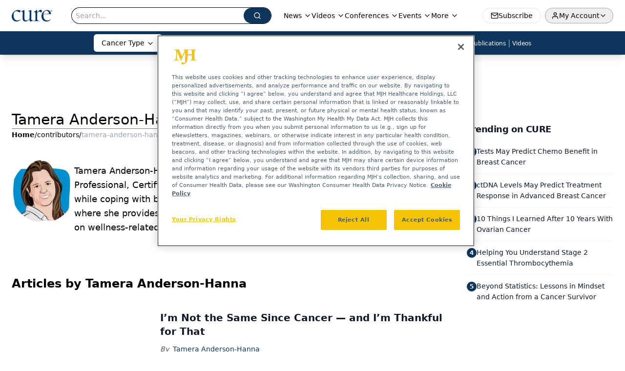

--- FILE ---
content_type: text/html; charset=utf-8
request_url: https://www.curetoday.com/contributors/tamera-anderson-hanna
body_size: 30992
content:
<!DOCTYPE html><html lang="en"> <head><link rel="prefetch" href="/logo.webp"><link rel="preconnect" href="https://www.googletagmanager.com"><link rel="preconnect" href="https://cdn.segment.com"><link rel="preconnect" href="https://www.lightboxcdn.com"><link rel="preconnect" href="https://cdn.cookielaw.org"><link rel="preconnect" href="https://pub.doubleverify.com"><link rel="preconnect" href="https://www.googletagservices.com"><link rel="dns-prefetch" href="https://cdn.jsdelivr.net"><link rel="preconnect" href="https://res.lassomarketing.io"><link rel="icon" href="/favicon.svg" type="image/svg+xml"><link rel="icon" href="/favicon.ico" sizes="any"><link rel="apple-touch-icon" href="/apple-touch-icon.png"><meta charset="UTF-8"><meta name="viewport" content="width=device-width, initial-scale=1.0"><title>Tamera Anderson-Hanna | Contributors | CURE </title><link rel="canonical" href="https://www.curetoday.com/contributors/tamera-anderson-hanna"><meta name="description" content="Tamera Anderson-Hanna | Contributors | CURE connects oncology patients, survivors, and caregivers with expert guidance, cancer updates, treatment education, and clinical trial access."><meta name="robots" content="index, follow"><meta property="og:title" content="Tamera Anderson-Hanna | Contributors | CURE "><meta property="og:type" content="website"><meta property="og:image" content="https://www.curetoday.com/logo.webp"><meta property="og:url" content="https://www.curetoday.com/contributors/tamera-anderson-hanna"><meta property="og:image:url" content="https://www.curetoday.com/logo.webp"><meta property="og:image:width" content="1200"><meta property="og:image:height" content="630"><meta property="og:image:alt" content="Tamera Anderson-Hanna | Contributors | CURE "><meta property="article:published_time" content="2026-01-27T04:35:05.479Z"><meta property="article:modified_time" content="2026-01-27T04:35:05.479Z"><meta name="twitter:site" content="@cure_today"><meta name="twitter:title" content="Tamera Anderson-Hanna | Contributors | CURE "><meta name="twitter:image" content="https://www.curetoday.com/logo.webp"><meta name="twitter:image:alt" content="Tamera Anderson-Hanna | Contributors | CURE "><meta name="twitter:description" content="Tamera Anderson-Hanna | Contributors | CURE connects oncology patients, survivors, and caregivers with expert guidance, cancer updates, treatment education, and clinical trial access."><link rel="icon" href="/favicon.ico"><meta name="twitter:image" content="https://www.curetoday.com/logo.webp"><meta name="twitter:title" content="Tamera Anderson-Hanna | Contributors | CURE "><meta name="twitter:description" content="Tamera Anderson-Hanna | Contributors | CURE connects oncology patients, survivors, and caregivers with expert guidance, cancer updates, treatment education, and clinical trial access."><script type="application/ld+json">{"@context":"https://schema.org","@type":"Organization","contactPoint":{"@type":"ContactPoint","availableLanguage":["English"]},"name":"CURE - Oncology &amp; Cancer News for Patients &amp; Caregivers","alternateName":"CURE Today","description":"CURE connects oncology patients, survivors, and caregivers with expert guidance, cancer updates, treatment education, and clinical trial access.","email":"MJHINFO@MJHLIFESCIENCES.com","telephone":"609-716-7777","sameAs":["https://twitter.com/cure_today","https://www.facebook.com/curemagazine","https://www.youtube.com/user/curetoday","https://www.instagram.com/curetoday/","/rss.xml"],"address":{"@type":"PostalAddress","streetAddress":"259 Prospect Plains Rd, Bldg H","addressLocality":"Monroe","addressRegion":"New Jersey","postalCode":"08831","addressCountry":"United States of America"},"foundingDate":"2001-09-23","founder":{"@type":"Person","name":"MJH Life Sciences"},"employees":[{"@type":"Person","name":"Kristie L. Kahl"},{"@type":"Person","name":"Alex Biese"},{"@type":"Person","name":"Ryan Scott"}]}</script><script async src="https://cdn.jsdelivr.net/npm/@segment/analytics-consent-wrapper-onetrust@latest/dist/umd/analytics-onetrust.umd.js"></script>
 <script>
  window.dataLayer = window.dataLayer || [];
  function gtag(){dataLayer.push(arguments);}
  gtag('set' , 'developer_id.dYWJhMj', true);
  gtag('consent', 'default', {
      ad_storage: 'denied',
      analytics_storage: 'denied',
      functionality_storage: 'denied',
      personalization_storage: 'denied',
      security_storage: 'granted',
      ad_user_data: 'denied',
      ad_personalization: 'denied',
      region: [
        'AT',
        'BE',
        'BG',
        'HR',
        'CY',
        'CZ',
        'DK',
        'EE',
        'FI',
        'FR',
        'DE',
        'EL',
        'HU',
        'IE',
        'IT',
        'LV',
        'LT',
        'LU',
        'MT',
        'NL',
        'PL',
        'PT',
        'RO',
        'SK',
        'SI',
        'ES',
        'SE',
        'GB',
        'US-CA',
      ],
    });
    gtag('consent', 'default', {
      ad_storage: 'granted',
      analytics_storage: 'granted',
      functionality_storage: 'granted',
      personalization_storage: 'granted',
      security_storage: 'granted',
      ad_user_data: 'granted',
      ad_personalization: 'granted',
    });
    </script>
    <script src="https://cdn.cookielaw.org/scripttemplates/otSDKStub.js" type="text/javascript" charset="UTF-8" data-domain-script="0196a060-ef92-7fa5-a846-7c892da51ef8"></script>
    <script type="text/javascript">function OptanonWrapper() {}</script>
    <script async type="text/plain" class="optanon-category-C0001" src="https://www.lightboxcdn.com/static/lightbox_mjh.js"></script>
  <script async type="text/plain" class="optanon-category-C0004" src="https://res.lassomarketing.io/scripts/lasso-imp-id-min.js"></script> 
   <script async type="text/javascript">
      !function(){var analytics=window.analytics=window.analytics||[];if(!analytics.initialize)if(analytics.invoked)window.console&&console.error&&console.error("Segment snippet included twice.");else{analytics.invoked=!0;analytics.methods=["trackSubmit","trackClick","trackLink","trackForm","pageview","identify","reset","group","track","ready","alias","debug","page","once","off","on","addSourceMiddleware","addIntegrationMiddleware","setAnonymousId","addDestinationMiddleware"];analytics.factory=function(e){return function(){var t=Array.prototype.slice.call(arguments);t.unshift(e);analytics.push(t);return analytics}};for(var e=0;e<analytics.methods.length;e++){var key=analytics.methods[e];analytics[key]=analytics.factory(key)}analytics.load=function(key,e){var t=document.createElement("script");t.type="text/javascript";t.async=!0;t.src="https://cdn.segment.com/analytics.js/v1/" + key + "/analytics.min.js";var n=document.getElementsByTagName("script")[0];n.parentNode.insertBefore(t,n);analytics._loadOptions=e};analytics.SNIPPET_VERSION="4.13.1";
      //check lasso , if lassoImpID doesnt exist try again in 1.25 seconds
      function checkLasso() {
        if (typeof lassoImpID !== 'undefined') {
          window.LassoImpressionID = lassoImpID();
          withOneTrust(analytics).load('BBbKMoOjmhsxPnbd2nO6osz3zq67DzuN');
          analytics.page({
            'LassoImpressionID': window.LassoImpressionID
          });
        } else {
          setTimeout(checkLasso, 1000);
        }
      }
          checkLasso();
            }}();
    </script><script class="optanon-category-C0001" type="text/plain" async src="https://one.curetoday.com/tagmanager/scripts/one.js"></script><script async type="text/javascript" src="https://one.curetoday.com/tagmanager/scripts/one.js"></script><script type="text/javascript" src="https://www.googletagservices.com/tag/js/gpt.js"></script><script async src="https://pub.doubleverify.com/dvtag/20083417/DV1815449/pub.js"></script><script type="text/javascript">
            window.onDvtagReady = function (callback, timeout = 750) { 
            window.dvtag = window.dvtag || {} 
            dvtag.cmd = dvtag.cmd || [] 
            const opt = { callback, timeout, timestamp: new Date().getTime() } 
            dvtag.cmd.push(function () { dvtag.queueAdRequest(opt) }) 
            setTimeout(function () { 
            const cb = opt.callback 
            opt.callback = null 
            if (cb) cb() 
            }, timeout) 
            } 
     </script><script>(function(){const gtmID = "M4WZ5QW";

        (function (w, d, s, l, i) {
          w[l] = w[l] || [];
          w[l].push({ 'gtm.start': new Date().getTime(), event: 'gtm.js' });
          var f = d.getElementsByTagName(s)[0],
            j = d.createElement(s),
            dl = l != 'dataLayer' ? '&l=' + l : '';
          j.async = true;
          j.src = 'https://www.googletagmanager.com/gtm.js?id=' + i + dl;
          f.parentNode.insertBefore(j, f);
        })(window, document, 'script', 'dataLayer', 'GTM-' + gtmID);
      })();</script><!-- <ClientRouter  /> --><link rel="stylesheet" href="/_astro/_slug_.BAy0PzSJ.css">
<style>._blockContent_tqjon_1 p{margin-bottom:.75rem;line-height:1.7;font-size:.875rem;overflow-wrap:break-word}._blockContent_tqjon_1 li{font-size:.875rem;line-height:1.7}._blockContent_tqjon_1 a{color:#00f;text-decoration:underline}._blockContent_tqjon_1 .brightcove-fluid{position:relative;padding-bottom:56.25%;height:0;width:100%;margin-bottom:1rem}._blockContent_tqjon_1 .youtube-fluid iframe{height:500px}._blockContent_tqjon_1 .brightcove-fluid .video-js{height:100%;width:100%;position:absolute;inset:0}._blockContent_tqjon_1 blockquote{margin:0 10% 1rem;font-style:italic;text-align:center;font-size:x-large;padding:3rem 0;position:relative;background-image:url("data:image/svg+xml;utf8,<svg xmlns='http://www.w3.org/2000/svg' xmlns:xlink='http://www.w3.org/1999/xlink' viewBox='0 0 400 300'><polygon opacity='0.15' fill='currentColor' points='184,40 108,150 166,150 166,300 0,300 16,139 103,40'/><polygon opacity='0.15' fill='currentColor' points='216,260 292,150 234,150 234,0 400,0 384,161 297,260'/></svg>");background-repeat:no-repeat;background-position:top left;background-size:50px 50px}@media (max-width: 766px){._blockContent_tqjon_1 h6{overflow-wrap:break-word}._blockContent_tqjon_1 .multi-media-container div{flex-wrap:wrap}._blockContent_tqjon_1 .multi-media-container div .mobile-styling{width:100%}._blockContent_tqjon_1 .youtube-fluid iframe{height:360px}}@media (min-width: 768px){._blockContent_tqjon_1 .multi-media-image-container .multi-media-image[images-count="4"]{height:100px}._blockContent_tqjon_1 .multi-media-image-container .multi-media-image[images-count="3"]{height:130px}._blockContent_tqjon_1 .multi-media-image-container .multi-media-image[images-count="2"]{height:200px}}@media (min-width: 992px){._blockContent_tqjon_1 .multi-media-image-container .multi-media-image[images-count="4"]{height:150px}._blockContent_tqjon_1 .multi-media-image-container .multi-media-image[images-count="3"]{height:200px}._blockContent_tqjon_1 .multi-media-image-container .multi-media-image[images-count="2"]{height:300px}}:root{--primary-color: 210 74.8% 20.2%;--primary-color-dark: 210 74.8% 10.2%;--secondary-color: 205 75.3% 84.1%;--header-primary-color: 0 0% 100%;--header-primary-foreground: 0 0% 0%;--header-secondary-color: 210 74.8% 20.2%;--header-secondary-foreground: 0 0% 100%;--header-specialty-color: 0 0% 100%;--header-specialty-foreground: 0 0% 0%;--header-link-color: 0 0% 100%;--header-link-foreground: 0 0% 0%;--footer-primary-color: 210 74.8% 20.2%;--footer-primary-foreground: 0 0% 100%;--footer-secondary-color: 210, 73%, 84%;--footer-secondary-foreground: 210 74.8% 20.2%;--accent-color: 45 100% 50%;--warning-color: 6 80% 57%;--success-color: 126 43% 50%;--border-color: 220 13% 91%;--background-color: 0 0% 100%;--text-default-color: 0, 0%, 40%;--text-light-color: 0, 0%, 55%;--text-dark-color: 0 0% 7%;--link-color: 220 77% 67%;--link-hover-color: 220 77% 35%}
</style>
<link rel="stylesheet" href="/_astro/index.QrSEjv7a.css">
<style>.embla{overflow:hidden;height:100%;width:100%}.embla__container{display:flex;flex-direction:column;height:90%;padding:0 0 2%}.vjs-text-track-cue{font-size:1.5rem!important}.embla__slide{flex:0 0 100%;min-width:0;height:100%;display:flex;align-items:center;justify-content:center;margin:0 0 calc(15% / 9);opacity:.3;transform:scale(.95);transition:opacity .3s ease,transform .3s ease}.embla__slide.is-snapped{opacity:1;transform:scale(1);z-index:2}.embla__slide.is-in-view:not(.is-snapped){opacity:.6;transform:scale(.97)}.embla__slide:not(.is-snapped) .shorts-video-container:after{content:"";position:absolute;inset:0;background:linear-gradient(to bottom,#0000001a,#0000004d,#0000001a);pointer-events:none;z-index:1}.embla.is-wheel-scrolling{cursor:grabbing}.embla.is-wheel-scrolling .embla__slide{pointer-events:none}.shorts-item{height:100%;position:relative;display:flex;flex-direction:column;align-items:center;justify-content:center;padding:0}.shorts-video-container{position:relative;width:100%;height:100%;max-height:min(90vh,calc(100vw * 16 / 9));margin:0 auto;border-radius:12px}@supports (aspect-ratio: 9 / 16){.shorts-video-container{aspect-ratio:9 / 16;width:auto;height:100%}}@supports not (aspect-ratio: 9 / 16){.shorts-video-container{width:56.25vh;height:100%}}.shorts-video-wrapper{position:relative;width:100%;height:100%}.bg-shorts-container .video-js{width:100%!important;height:100%!important;-o-object-fit:cover;object-fit:cover;position:absolute;top:0;left:0}.bg-shorts-container .video-js video{width:100%!important;height:100%!important;-o-object-fit:cover;object-fit:cover;position:absolute;top:0;left:0}.bg-shorts-container{width:100%;height:100%;position:relative}@media (max-width: 768px){.shorts-video-container{max-width:90vw}@supports (aspect-ratio: 9 / 16){.shorts-video-container{height:100%;max-height:75vh}}}.shorts-navigation-btn{transition:all .2s ease-in-out}.shorts-navigation-btn:hover{transform:scale(1.1);background-color:#ffffff4d}.shorts-navigation-btn:active{transform:scale(.95)}@keyframes pulse{0%,to{opacity:1}50%{opacity:.5}}.loading-pulse{animation:pulse 2s cubic-bezier(.4,0,.6,1) infinite}.shorts-overlay{background:linear-gradient(to top,rgba(0,0,0,.8) 0%,rgba(0,0,0,.4) 50%,transparent 100%)}.shorts-navigation,.shorts-navigation button{z-index:9999!important;pointer-events:auto}@media (max-width: 768px){.shorts-navigation{right:8px}.shorts-navigation button{width:32px;height:32px}}
</style>
<link rel="stylesheet" href="/_astro/index.BBKiLYLg.css"><script type="module" src="/_astro/page.V2R8AmkL.js"></script></head> <body> <style>astro-island,astro-slot,astro-static-slot{display:contents}</style><script>(()=>{var e=async t=>{await(await t())()};(self.Astro||(self.Astro={})).load=e;window.dispatchEvent(new Event("astro:load"));})();</script><script>(()=>{var A=Object.defineProperty;var g=(i,o,a)=>o in i?A(i,o,{enumerable:!0,configurable:!0,writable:!0,value:a}):i[o]=a;var d=(i,o,a)=>g(i,typeof o!="symbol"?o+"":o,a);{let i={0:t=>m(t),1:t=>a(t),2:t=>new RegExp(t),3:t=>new Date(t),4:t=>new Map(a(t)),5:t=>new Set(a(t)),6:t=>BigInt(t),7:t=>new URL(t),8:t=>new Uint8Array(t),9:t=>new Uint16Array(t),10:t=>new Uint32Array(t),11:t=>1/0*t},o=t=>{let[l,e]=t;return l in i?i[l](e):void 0},a=t=>t.map(o),m=t=>typeof t!="object"||t===null?t:Object.fromEntries(Object.entries(t).map(([l,e])=>[l,o(e)]));class y extends HTMLElement{constructor(){super(...arguments);d(this,"Component");d(this,"hydrator");d(this,"hydrate",async()=>{var b;if(!this.hydrator||!this.isConnected)return;let e=(b=this.parentElement)==null?void 0:b.closest("astro-island[ssr]");if(e){e.addEventListener("astro:hydrate",this.hydrate,{once:!0});return}let c=this.querySelectorAll("astro-slot"),n={},h=this.querySelectorAll("template[data-astro-template]");for(let r of h){let s=r.closest(this.tagName);s!=null&&s.isSameNode(this)&&(n[r.getAttribute("data-astro-template")||"default"]=r.innerHTML,r.remove())}for(let r of c){let s=r.closest(this.tagName);s!=null&&s.isSameNode(this)&&(n[r.getAttribute("name")||"default"]=r.innerHTML)}let p;try{p=this.hasAttribute("props")?m(JSON.parse(this.getAttribute("props"))):{}}catch(r){let s=this.getAttribute("component-url")||"<unknown>",v=this.getAttribute("component-export");throw v&&(s+=` (export ${v})`),console.error(`[hydrate] Error parsing props for component ${s}`,this.getAttribute("props"),r),r}let u;await this.hydrator(this)(this.Component,p,n,{client:this.getAttribute("client")}),this.removeAttribute("ssr"),this.dispatchEvent(new CustomEvent("astro:hydrate"))});d(this,"unmount",()=>{this.isConnected||this.dispatchEvent(new CustomEvent("astro:unmount"))})}disconnectedCallback(){document.removeEventListener("astro:after-swap",this.unmount),document.addEventListener("astro:after-swap",this.unmount,{once:!0})}connectedCallback(){if(!this.hasAttribute("await-children")||document.readyState==="interactive"||document.readyState==="complete")this.childrenConnectedCallback();else{let e=()=>{document.removeEventListener("DOMContentLoaded",e),c.disconnect(),this.childrenConnectedCallback()},c=new MutationObserver(()=>{var n;((n=this.lastChild)==null?void 0:n.nodeType)===Node.COMMENT_NODE&&this.lastChild.nodeValue==="astro:end"&&(this.lastChild.remove(),e())});c.observe(this,{childList:!0}),document.addEventListener("DOMContentLoaded",e)}}async childrenConnectedCallback(){let e=this.getAttribute("before-hydration-url");e&&await import(e),this.start()}async start(){let e=JSON.parse(this.getAttribute("opts")),c=this.getAttribute("client");if(Astro[c]===void 0){window.addEventListener(`astro:${c}`,()=>this.start(),{once:!0});return}try{await Astro[c](async()=>{let n=this.getAttribute("renderer-url"),[h,{default:p}]=await Promise.all([import(this.getAttribute("component-url")),n?import(n):()=>()=>{}]),u=this.getAttribute("component-export")||"default";if(!u.includes("."))this.Component=h[u];else{this.Component=h;for(let f of u.split("."))this.Component=this.Component[f]}return this.hydrator=p,this.hydrate},e,this)}catch(n){console.error(`[astro-island] Error hydrating ${this.getAttribute("component-url")}`,n)}}attributeChangedCallback(){this.hydrate()}}d(y,"observedAttributes",["props"]),customElements.get("astro-island")||customElements.define("astro-island",y)}})();</script><astro-island uid="Z240suH" prefix="r8" component-url="/_astro/atoms.SAMesm8K.js" component-export="SanityClient" renderer-url="/_astro/client.4AZqD4Tw.js" props="{&quot;config&quot;:[0,{&quot;dataset&quot;:[0,&quot;curetoday&quot;],&quot;projectId&quot;:[0,&quot;0vv8moc6&quot;],&quot;useCdn&quot;:[0,true],&quot;token&quot;:[0,&quot;skIjFEmlzBmyZpjK8Zc1FQwpwi0Bv3wVI0WhSPJfe5wEiXkmkb3Rq7h5T1WLyvXaJAhM7sOBa2vXBRGxShTPYsvCpTSYuIFBEZnhapLqKMkXyRyxCYjZQYbPv4Zbdn7UMjfKcTbCwat1s1GKaDhqbiwIffPYLGtrK4hT6V3Xq32NfzOzScjn&quot;]}]}" ssr client="load" opts="{&quot;name&quot;:&quot;SanityClient&quot;,&quot;value&quot;:true}"></astro-island> <astro-island uid="ZeuEJ" prefix="r9" component-url="/_astro/react.hrQvyCJB.js" component-export="AuthInit" renderer-url="/_astro/client.4AZqD4Tw.js" props="{&quot;config&quot;:[0,{&quot;region&quot;:[0,&quot;us-east-1&quot;],&quot;userPoolId&quot;:[0,&quot;us-east-1_qvUR8zszr&quot;],&quot;userPoolClientId&quot;:[0,&quot;72sqb1hdl874l7itgfjdcgd93r&quot;],&quot;oauthDomain&quot;:[0,&quot;auth.mjhlifesciences.com&quot;],&quot;redirectSignIn&quot;:[1,[[0,&quot;https://www.curetoday.com/auth/callback&quot;]]],&quot;redirectSignOut&quot;:[1,[[0,&quot;https://www.curetoday.com&quot;]]]}]}" ssr client="load" opts="{&quot;name&quot;:&quot;AuthInit&quot;,&quot;value&quot;:true}"></astro-island> <!-- <VisualEditing enabled={visualEditingEnabled} zIndex={1000} /> --> <script>(()=>{var e=async t=>{await(await t())()};(self.Astro||(self.Astro={})).only=e;window.dispatchEvent(new Event("astro:only"));})();</script><astro-island uid="23OMKy" component-url="/_astro/index.qum6FzgI.js" component-export="default" renderer-url="/_astro/client.4AZqD4Tw.js" props="{&quot;settings&quot;:[0,{&quot;siteConfig&quot;:[0,{&quot;sanityClientConfig&quot;:[0,{&quot;dataset&quot;:[0,&quot;curetoday&quot;],&quot;projectId&quot;:[0,&quot;0vv8moc6&quot;],&quot;useCdn&quot;:[0,true],&quot;token&quot;:[0,&quot;skIjFEmlzBmyZpjK8Zc1FQwpwi0Bv3wVI0WhSPJfe5wEiXkmkb3Rq7h5T1WLyvXaJAhM7sOBa2vXBRGxShTPYsvCpTSYuIFBEZnhapLqKMkXyRyxCYjZQYbPv4Zbdn7UMjfKcTbCwat1s1GKaDhqbiwIffPYLGtrK4hT6V3Xq32NfzOzScjn&quot;]}],&quot;gtmID&quot;:[0,&quot;M4WZ5QW&quot;],&quot;onejs&quot;:[0,&quot;https://one.curetoday.com/tagmanager/scripts/one.js&quot;],&quot;title&quot;:[0,&quot;CURE&quot;],&quot;liveDomain&quot;:[0,&quot;www.curetoday.com&quot;],&quot;logo&quot;:[0,&quot;/logo.webp&quot;],&quot;white_logo&quot;:[0,&quot;/logo_white.webp&quot;],&quot;megaMenuTaxName&quot;:[0,&quot;tumor&quot;],&quot;customSpecialtyText&quot;:[0,&quot;Cancer Type&quot;],&quot;twitter&quot;:[0,&quot;@cure_today&quot;],&quot;sharingImageUrl&quot;:[0,&quot;https://www.curetoday.com/logo.webp&quot;],&quot;oneTrustId&quot;:[0,&quot;0196a060-ef92-7fa5-a846-7c892da51ef8&quot;],&quot;subscribe&quot;:[0,{&quot;href&quot;:[0,&quot;/newsletter&quot;],&quot;text&quot;:[0,&quot;Stay up to date on cancer updates, research and education&quot;]}],&quot;subFooterLinks&quot;:[1,[]]}],&quot;styleConfig&quot;:[0,{&quot;navigation&quot;:[0,5],&quot;footer&quot;:[0,1],&quot;featureDeck&quot;:[0,1],&quot;featureSlider&quot;:[0,1]}],&quot;adConfig&quot;:[0,{&quot;networkID&quot;:[0,&quot;4688&quot;],&quot;adUnit&quot;:[0,&quot;curetoday.com&quot;]}],&quot;pageConfig&quot;:[0,{&quot;publicationName&quot;:[0,&quot;Curetoday&quot;],&quot;publicationUrl&quot;:[0,&quot;publications&quot;],&quot;authorUrl&quot;:[0,&quot;authors&quot;]}],&quot;sanityConfig&quot;:[0,{&quot;taxonomy&quot;:[0,{&quot;news&quot;:[0,&quot;f91f19b1-9fbd-4864-a0b4-ee25366dd211&quot;],&quot;conference&quot;:[0,&quot;fead2609-9bb8-4724-a090-1c38683f28ce&quot;],&quot;clinical&quot;:[0,&quot;048f22a1-d9f0-4918-b8ae-57614611eef6&quot;],&quot;blog&quot;:[0,&quot;54b3c8ff-0c14-4e1b-87be-d2505ee329ae&quot;],&quot;story&quot;:[0,&quot;4955e902-dc1b-4077-b287-4e10eef0acd3&quot;]}],&quot;docGroup&quot;:[0,{&quot;conference&quot;:[0,&quot;746984b0-aacc-4c3c-bb96-160b21523ac0&quot;]}],&quot;contentCategory&quot;:[0,{&quot;podcasts&quot;:[0,&quot;5a41f6af-bbd3-4f71-854a-6ca5bf4ef47a&quot;],&quot;videos&quot;:[0,&quot;3871733e-d762-472d-b86d-26e3124ac5aa&quot;],&quot;articles&quot;:[0,&quot;a3c85ae2-5591-4d9d-98f9-573ec5dc6315&quot;]}]}],&quot;gateEnabled&quot;:[0,&quot;modal&quot;],&quot;sMaxAge&quot;:[0,300],&quot;staleWhileRevalidate&quot;:[0,329],&quot;allowedDomains&quot;:[1,[[0,&quot;ce.dvm360.com&quot;],[0,&quot;www.pharmacytimes.org&quot;],[0,&quot;www.gotoper.com&quot;]]]}],&quot;targeting&quot;:[0,{&quot;content_placement&quot;:[1,[[0,&quot;&quot;]]],&quot;document_url&quot;:[1,[[0,&quot;contributors/tamera-anderson-hanna&quot;]]],&quot;hostname&quot;:[0,&quot;www.curetoday.com&quot;],&quot;adLayer&quot;:[0,{&quot;adSlotSelection&quot;:[1,[]]}]}],&quot;gateData&quot;:[0,{}]}" ssr client="only" opts="{&quot;name&quot;:&quot;ADWelcome&quot;,&quot;value&quot;:true}"></astro-island> <astro-island uid="Z1ADnuq" prefix="r23" component-url="/_astro/ADFloatingFooter.BD49CBHT.js" component-export="default" renderer-url="/_astro/client.4AZqD4Tw.js" props="{&quot;networkID&quot;:[0,&quot;4688&quot;],&quot;adUnit&quot;:[0,&quot;curetoday.com&quot;],&quot;targeting&quot;:[0,{&quot;content_placement&quot;:[1,[[0,&quot;&quot;]]],&quot;document_url&quot;:[1,[[0,&quot;contributors/tamera-anderson-hanna&quot;]]],&quot;hostname&quot;:[0,&quot;www.curetoday.com&quot;],&quot;adLayer&quot;:[0,{&quot;adSlotSelection&quot;:[1,[]]}]}]}" ssr client="load" opts="{&quot;name&quot;:&quot;ADFloatingFooter&quot;,&quot;value&quot;:true}"></astro-island>      <astro-island uid="ZFNyeN" prefix="r24" component-url="/_astro/ui.DHV48IMq.js" component-export="N5" renderer-url="/_astro/client.4AZqD4Tw.js" props="{&quot;data&quot;:[0,{&quot;logoImage&quot;:[0,&quot;/logo.webp&quot;],&quot;mainLinks&quot;:[1,[[0,{&quot;_createdAt&quot;:[0,&quot;2020-07-24T20:17:51Z&quot;],&quot;_id&quot;:[0,&quot;83b93418-a84a-49df-925f-1abb951956c9&quot;],&quot;_rev&quot;:[0,&quot;B0TtfBP1sd01DKMeNAZIIQ&quot;],&quot;_type&quot;:[0,&quot;mainNavigation&quot;],&quot;_updatedAt&quot;:[0,&quot;2020-07-24T20:17:51Z&quot;],&quot;is_active&quot;:[0,true],&quot;name&quot;:[0,&quot;News&quot;],&quot;navParent&quot;:[0,null],&quot;sortOrder&quot;:[0,1],&quot;subQuery&quot;:[1,[[0,{&quot;_createdAt&quot;:[0,&quot;2022-05-02T17:28:10Z&quot;],&quot;_id&quot;:[0,&quot;510cd9cd-24aa-48cc-aad9-ec5758fa97e6&quot;],&quot;_rev&quot;:[0,&quot;CiHGE2syqNjdEubBxrJamb&quot;],&quot;_type&quot;:[0,&quot;mainNavigation&quot;],&quot;_updatedAt&quot;:[0,&quot;2022-05-16T16:25:33Z&quot;],&quot;children&quot;:[1,[]],&quot;is_active&quot;:[0,true],&quot;name&quot;:[0,&quot;Cancer Horizons&quot;],&quot;navParent&quot;:[0,{&quot;_ref&quot;:[0,&quot;83b93418-a84a-49df-925f-1abb951956c9&quot;],&quot;_type&quot;:[0,&quot;reference&quot;]}],&quot;sortOrder&quot;:[0,1],&quot;url&quot;:[0,&quot;/cancer-horizons&quot;]}],[0,{&quot;_createdAt&quot;:[0,&quot;2020-07-24T20:18:07Z&quot;],&quot;_id&quot;:[0,&quot;8f26b809-b433-4b6b-be63-510fd30afb89&quot;],&quot;_rev&quot;:[0,&quot;05fXEYAQ1sYANlWRaDxh33&quot;],&quot;_type&quot;:[0,&quot;mainNavigation&quot;],&quot;_updatedAt&quot;:[0,&quot;2020-07-24T20:18:07Z&quot;],&quot;children&quot;:[1,[]],&quot;is_active&quot;:[0,true],&quot;name&quot;:[0,&quot;All News&quot;],&quot;navParent&quot;:[0,{&quot;_ref&quot;:[0,&quot;83b93418-a84a-49df-925f-1abb951956c9&quot;],&quot;_type&quot;:[0,&quot;reference&quot;]}],&quot;url&quot;:[0,&quot;/news&quot;]}],[0,{&quot;_createdAt&quot;:[0,&quot;2020-09-10T13:14:29Z&quot;],&quot;_id&quot;:[0,&quot;7796f41d-0a6d-4920-a4be-f2ec6b1b08ce&quot;],&quot;_rev&quot;:[0,&quot;NAeMDru9tALhATnrxH9gid&quot;],&quot;_type&quot;:[0,&quot;mainNavigation&quot;],&quot;_updatedAt&quot;:[0,&quot;2020-09-10T13:14:33Z&quot;],&quot;children&quot;:[1,[]],&quot;is_active&quot;:[0,true],&quot;name&quot;:[0,&quot;Blogs&quot;],&quot;navParent&quot;:[0,{&quot;_ref&quot;:[0,&quot;83b93418-a84a-49df-925f-1abb951956c9&quot;],&quot;_type&quot;:[0,&quot;reference&quot;]}],&quot;url&quot;:[0,&quot;/news/blogs&quot;]}],[0,{&quot;_createdAt&quot;:[0,&quot;2020-07-24T20:18:11Z&quot;],&quot;_id&quot;:[0,&quot;bdf4f000-ec29-42d1-82fb-103c0f2de4a1&quot;],&quot;_rev&quot;:[0,&quot;3ykpkuRPw6us2HkMXr4MTN&quot;],&quot;_type&quot;:[0,&quot;mainNavigation&quot;],&quot;_updatedAt&quot;:[0,&quot;2020-07-24T20:18:22Z&quot;],&quot;children&quot;:[1,[]],&quot;is_active&quot;:[0,true],&quot;name&quot;:[0,&quot;Caregiving&quot;],&quot;navParent&quot;:[0,{&quot;_ref&quot;:[0,&quot;83b93418-a84a-49df-925f-1abb951956c9&quot;],&quot;_type&quot;:[0,&quot;reference&quot;]}],&quot;url&quot;:[0,&quot;/news/caregiving&quot;]}],[0,{&quot;_createdAt&quot;:[0,&quot;2020-07-24T20:18:30Z&quot;],&quot;_id&quot;:[0,&quot;4a700b49-07fc-41c8-86b5-1dfa6025605e&quot;],&quot;_rev&quot;:[0,&quot;s1AWpZqq7eamJttD9kJh37&quot;],&quot;_type&quot;:[0,&quot;mainNavigation&quot;],&quot;_updatedAt&quot;:[0,&quot;2020-07-24T20:18:45Z&quot;],&quot;children&quot;:[1,[]],&quot;is_active&quot;:[0,true],&quot;name&quot;:[0,&quot;Diet and Exercise&quot;],&quot;navParent&quot;:[0,{&quot;_ref&quot;:[0,&quot;83b93418-a84a-49df-925f-1abb951956c9&quot;],&quot;_type&quot;:[0,&quot;reference&quot;]}],&quot;url&quot;:[0,&quot;/news/diet-and-exercise&quot;]}],[0,{&quot;_createdAt&quot;:[0,&quot;2020-07-24T20:18:47Z&quot;],&quot;_id&quot;:[0,&quot;55e63c41-497f-4a02-a740-16abb0ffbd83&quot;],&quot;_rev&quot;:[0,&quot;3ykpkuRPw6us2HkMXr4NjH&quot;],&quot;_type&quot;:[0,&quot;mainNavigation&quot;],&quot;_updatedAt&quot;:[0,&quot;2020-07-24T20:18:56Z&quot;],&quot;children&quot;:[1,[]],&quot;is_active&quot;:[0,true],&quot;name&quot;:[0,&quot;Financial&quot;],&quot;navParent&quot;:[0,{&quot;_ref&quot;:[0,&quot;83b93418-a84a-49df-925f-1abb951956c9&quot;],&quot;_type&quot;:[0,&quot;reference&quot;]}],&quot;url&quot;:[0,&quot;/news/financial&quot;]}],[0,{&quot;_createdAt&quot;:[0,&quot;2020-07-24T20:19:03Z&quot;],&quot;_id&quot;:[0,&quot;d2ba3a89-2ac7-45ef-aa83-f1a52774bf72&quot;],&quot;_rev&quot;:[0,&quot;3ykpkuRPw6us2HkMXr4O1p&quot;],&quot;_type&quot;:[0,&quot;mainNavigation&quot;],&quot;_updatedAt&quot;:[0,&quot;2020-07-24T20:19:09Z&quot;],&quot;children&quot;:[1,[]],&quot;is_active&quot;:[0,true],&quot;name&quot;:[0,&quot;Psychosocial&quot;],&quot;navParent&quot;:[0,{&quot;_ref&quot;:[0,&quot;83b93418-a84a-49df-925f-1abb951956c9&quot;],&quot;_type&quot;:[0,&quot;reference&quot;]}],&quot;url&quot;:[0,&quot;/news/psychosocial&quot;]}],[0,{&quot;_createdAt&quot;:[0,&quot;2020-07-24T20:19:14Z&quot;],&quot;_id&quot;:[0,&quot;f4994c4f-f9e4-4af0-8b0a-931e275274d1&quot;],&quot;_rev&quot;:[0,&quot;B0TtfBP1sd01DKMeNAZJqm&quot;],&quot;_type&quot;:[0,&quot;mainNavigation&quot;],&quot;_updatedAt&quot;:[0,&quot;2020-07-24T20:19:19Z&quot;],&quot;children&quot;:[1,[]],&quot;is_active&quot;:[0,true],&quot;name&quot;:[0,&quot;Recipes&quot;],&quot;navParent&quot;:[0,{&quot;_ref&quot;:[0,&quot;83b93418-a84a-49df-925f-1abb951956c9&quot;],&quot;_type&quot;:[0,&quot;reference&quot;]}],&quot;url&quot;:[0,&quot;/news/recipes&quot;]}],[0,{&quot;_createdAt&quot;:[0,&quot;2020-07-24T20:19:24Z&quot;],&quot;_id&quot;:[0,&quot;5b827e51-3ef0-4ff6-bdb8-13a38101affc&quot;],&quot;_rev&quot;:[0,&quot;B0TtfBP1sd01DKMeNAZK44&quot;],&quot;_type&quot;:[0,&quot;mainNavigation&quot;],&quot;_updatedAt&quot;:[0,&quot;2020-07-24T20:19:30Z&quot;],&quot;children&quot;:[1,[]],&quot;is_active&quot;:[0,true],&quot;name&quot;:[0,&quot;Sexual Health&quot;],&quot;navParent&quot;:[0,{&quot;_ref&quot;:[0,&quot;83b93418-a84a-49df-925f-1abb951956c9&quot;],&quot;_type&quot;:[0,&quot;reference&quot;]}],&quot;url&quot;:[0,&quot;/news/sexual-health&quot;]}],[0,{&quot;_createdAt&quot;:[0,&quot;2020-07-24T20:19:40Z&quot;],&quot;_id&quot;:[0,&quot;b2eda11a-8406-496d-b922-650f6189ca07&quot;],&quot;_rev&quot;:[0,&quot;UP5DN8kgH0KgNaQFvpF4uC&quot;],&quot;_type&quot;:[0,&quot;mainNavigation&quot;],&quot;_updatedAt&quot;:[0,&quot;2020-07-24T20:19:52Z&quot;],&quot;children&quot;:[1,[]],&quot;is_active&quot;:[0,true],&quot;name&quot;:[0,&quot;Side Effect&quot;],&quot;navParent&quot;:[0,{&quot;_ref&quot;:[0,&quot;83b93418-a84a-49df-925f-1abb951956c9&quot;],&quot;_type&quot;:[0,&quot;reference&quot;]}],&quot;url&quot;:[0,&quot;/news/side-effect&quot;]}],[0,{&quot;_createdAt&quot;:[0,&quot;2020-07-24T20:20:14Z&quot;],&quot;_id&quot;:[0,&quot;43259b53-8a31-49f6-9155-828517120170&quot;],&quot;_rev&quot;:[0,&quot;i10C5s7OcDjB7SmC4YjEUq&quot;],&quot;_type&quot;:[0,&quot;mainNavigation&quot;],&quot;_updatedAt&quot;:[0,&quot;2020-07-24T20:20:22Z&quot;],&quot;children&quot;:[1,[]],&quot;is_active&quot;:[0,true],&quot;name&quot;:[0,&quot;Sponsored&quot;],&quot;navParent&quot;:[0,{&quot;_ref&quot;:[0,&quot;83b93418-a84a-49df-925f-1abb951956c9&quot;],&quot;_type&quot;:[0,&quot;reference&quot;]}],&quot;url&quot;:[0,&quot;/news/sponsored&quot;]}],[0,{&quot;_createdAt&quot;:[0,&quot;2020-07-24T20:22:56Z&quot;],&quot;_id&quot;:[0,&quot;59ea7dc2-4abc-467b-b2b1-133c036fc963&quot;],&quot;_rev&quot;:[0,&quot;05fXEYAQ1sYANlWRaDxnPz&quot;],&quot;_type&quot;:[0,&quot;mainNavigation&quot;],&quot;_updatedAt&quot;:[0,&quot;2020-07-24T20:23:05Z&quot;],&quot;children&quot;:[1,[]],&quot;is_active&quot;:[0,true],&quot;name&quot;:[0,&quot;Survivorship&quot;],&quot;navParent&quot;:[0,{&quot;_ref&quot;:[0,&quot;83b93418-a84a-49df-925f-1abb951956c9&quot;],&quot;_type&quot;:[0,&quot;reference&quot;]}],&quot;url&quot;:[0,&quot;/news/survivorship&quot;]}]]]}],[0,{&quot;_createdAt&quot;:[0,&quot;2020-07-24T20:23:27Z&quot;],&quot;_id&quot;:[0,&quot;20512795-f1b7-4715-b05f-cf430efc0872&quot;],&quot;_rev&quot;:[0,&quot;XYcAcmtx9uUuoc2rVV2lLe&quot;],&quot;_type&quot;:[0,&quot;mainNavigation&quot;],&quot;_updatedAt&quot;:[0,&quot;2020-08-03T17:44:45Z&quot;],&quot;is_active&quot;:[0,true],&quot;name&quot;:[0,&quot;Videos&quot;],&quot;navParent&quot;:[0,null],&quot;sortOrder&quot;:[0,2],&quot;subQuery&quot;:[1,[[0,{&quot;_createdAt&quot;:[0,&quot;2020-07-24T20:23:31Z&quot;],&quot;_id&quot;:[0,&quot;742a6dae-167a-4f00-b7a0-bf440eb8d3ea&quot;],&quot;_rev&quot;:[0,&quot;Nnr45qNrlMpP04fWDD6U1t&quot;],&quot;_type&quot;:[0,&quot;mainNavigation&quot;],&quot;_updatedAt&quot;:[0,&quot;2020-07-24T20:23:48Z&quot;],&quot;children&quot;:[1,[]],&quot;is_active&quot;:[0,true],&quot;name&quot;:[0,&quot;All Videos&quot;],&quot;navParent&quot;:[0,{&quot;_ref&quot;:[0,&quot;20512795-f1b7-4715-b05f-cf430efc0872&quot;],&quot;_type&quot;:[0,&quot;reference&quot;]}],&quot;url&quot;:[0,&quot;/videos&quot;]}],[0,{&quot;_createdAt&quot;:[0,&quot;2020-07-24T20:25:23Z&quot;],&quot;_id&quot;:[0,&quot;d1c6e141-1654-4e8e-88d8-ac91683de3af&quot;],&quot;_rev&quot;:[0,&quot;GQ2iWOdzjKwgYpKUFd3Zrx&quot;],&quot;_type&quot;:[0,&quot;mainNavigation&quot;],&quot;_updatedAt&quot;:[0,&quot;2020-08-05T16:47:22Z&quot;],&quot;children&quot;:[1,[]],&quot;is_active&quot;:[0,true],&quot;name&quot;:[0,&quot;CURE Connections&quot;],&quot;navParent&quot;:[0,{&quot;_ref&quot;:[0,&quot;20512795-f1b7-4715-b05f-cf430efc0872&quot;],&quot;_type&quot;:[0,&quot;reference&quot;]}],&quot;url&quot;:[0,&quot;/cure-connections&quot;]}],[0,{&quot;_createdAt&quot;:[0,&quot;2020-07-24T20:24:46Z&quot;],&quot;_id&quot;:[0,&quot;eae97d81-3af2-4548-b610-34bf7729f655&quot;],&quot;_rev&quot;:[0,&quot;WjhO6O7DJvvlvhLYsdHj2M&quot;],&quot;_type&quot;:[0,&quot;mainNavigation&quot;],&quot;_updatedAt&quot;:[0,&quot;2023-03-02T17:54:37Z&quot;],&quot;children&quot;:[1,[]],&quot;is_active&quot;:[0,true],&quot;name&quot;:[0,&quot;CURE Expert Connections®&quot;],&quot;navParent&quot;:[0,{&quot;_ref&quot;:[0,&quot;20512795-f1b7-4715-b05f-cf430efc0872&quot;],&quot;_type&quot;:[0,&quot;reference&quot;]}],&quot;url&quot;:[0,&quot;/expertconnections&quot;]}],[0,{&quot;_createdAt&quot;:[0,&quot;2020-07-24T20:24:10Z&quot;],&quot;_id&quot;:[0,&quot;fbf15da5-406e-46a4-95fe-be55718af91c&quot;],&quot;_rev&quot;:[0,&quot;Cf6Cd2nMoRdMbeTePhIhkg&quot;],&quot;_type&quot;:[0,&quot;mainNavigation&quot;],&quot;_updatedAt&quot;:[0,&quot;2020-08-05T17:41:52Z&quot;],&quot;children&quot;:[1,[]],&quot;is_active&quot;:[0,true],&quot;name&quot;:[0,&quot;CURE Speaking Out&quot;],&quot;navParent&quot;:[0,{&quot;_ref&quot;:[0,&quot;20512795-f1b7-4715-b05f-cf430efc0872&quot;],&quot;_type&quot;:[0,&quot;reference&quot;]}],&quot;url&quot;:[0,&quot;/speaking-out&quot;]}],[0,{&quot;_createdAt&quot;:[0,&quot;2020-07-24T20:25:05Z&quot;],&quot;_id&quot;:[0,&quot;e677f5e6-3219-40b3-8b95-477b0372685e&quot;],&quot;_rev&quot;:[0,&quot;0svCgtT8sOM4jZUAmi6a1B&quot;],&quot;_type&quot;:[0,&quot;mainNavigation&quot;],&quot;_updatedAt&quot;:[0,&quot;2020-08-05T17:41:54Z&quot;],&quot;children&quot;:[1,[]],&quot;is_active&quot;:[0,true],&quot;name&quot;:[0,&quot;CURE TV&quot;],&quot;navParent&quot;:[0,{&quot;_ref&quot;:[0,&quot;20512795-f1b7-4715-b05f-cf430efc0872&quot;],&quot;_type&quot;:[0,&quot;reference&quot;]}],&quot;url&quot;:[0,&quot;/cure-tv&quot;]}],[0,{&quot;_createdAt&quot;:[0,&quot;2023-06-02T18:17:44Z&quot;],&quot;_id&quot;:[0,&quot;ea811b17-b9c6-4698-89a5-0f41e23d87fc&quot;],&quot;_rev&quot;:[0,&quot;sM7LpJSfEHP3xN1B9IwWB2&quot;],&quot;_type&quot;:[0,&quot;mainNavigation&quot;],&quot;_updatedAt&quot;:[0,&quot;2023-06-02T18:17:44Z&quot;],&quot;children&quot;:[1,[]],&quot;is_active&quot;:[0,true],&quot;name&quot;:[0,&quot;Educated Patient Sound Bites&quot;],&quot;navParent&quot;:[0,{&quot;_ref&quot;:[0,&quot;20512795-f1b7-4715-b05f-cf430efc0872&quot;],&quot;_type&quot;:[0,&quot;reference&quot;]}],&quot;url&quot;:[0,&quot;/educated-patient-sound-bites&quot;]}],[0,{&quot;_createdAt&quot;:[0,&quot;2025-11-24T14:18:09Z&quot;],&quot;_id&quot;:[0,&quot;8d2784a7-a8a8-4bc8-8959-5176b7c3dac7&quot;],&quot;_rev&quot;:[0,&quot;GUa2UfCcVl2fsIlnO5lXcE&quot;],&quot;_type&quot;:[0,&quot;mainNavigation&quot;],&quot;_updatedAt&quot;:[0,&quot;2025-11-24T14:18:40Z&quot;],&quot;children&quot;:[1,[]],&quot;is_active&quot;:[0,true],&quot;name&quot;:[0,&quot;From All Angles&quot;],&quot;navParent&quot;:[0,{&quot;_ref&quot;:[0,&quot;20512795-f1b7-4715-b05f-cf430efc0872&quot;],&quot;_type&quot;:[0,&quot;reference&quot;]}],&quot;url&quot;:[0,&quot;/from-all-angles&quot;]}],[0,{&quot;_createdAt&quot;:[0,&quot;2020-08-03T20:36:34Z&quot;],&quot;_id&quot;:[0,&quot;e2ec4dcd-c6ed-46d4-ab3e-e9cf7cb4d64d&quot;],&quot;_rev&quot;:[0,&quot;gse3Qs9GFQKa7umYWs8Jhs&quot;],&quot;_type&quot;:[0,&quot;mainNavigation&quot;],&quot;_updatedAt&quot;:[0,&quot;2020-10-23T14:10:25Z&quot;],&quot;children&quot;:[1,[]],&quot;is_active&quot;:[0,true],&quot;name&quot;:[0,&quot;On Demand: Webinars&quot;],&quot;navParent&quot;:[0,{&quot;_ref&quot;:[0,&quot;20512795-f1b7-4715-b05f-cf430efc0872&quot;],&quot;_type&quot;:[0,&quot;reference&quot;]}],&quot;url&quot;:[0,&quot;/webinars-on-demand&quot;]}]]]}],[0,{&quot;_createdAt&quot;:[0,&quot;2020-07-24T20:28:42Z&quot;],&quot;_id&quot;:[0,&quot;8807ad46-a65d-45d6-b4b1-2a46dfbc018b&quot;],&quot;_rev&quot;:[0,&quot;B0TtfBP1sd01DKMeNAZTHY&quot;],&quot;_type&quot;:[0,&quot;mainNavigation&quot;],&quot;_updatedAt&quot;:[0,&quot;2020-07-24T20:28:42Z&quot;],&quot;is_active&quot;:[0,true],&quot;name&quot;:[0,&quot;Conferences&quot;],&quot;navParent&quot;:[0,null],&quot;sortOrder&quot;:[0,3],&quot;subQuery&quot;:[1,[[0,{&quot;_createdAt&quot;:[0,&quot;2020-07-24T20:29:14Z&quot;],&quot;_id&quot;:[0,&quot;53370ab1-6f8e-48cb-afcb-0ef0ae0c4859&quot;],&quot;_rev&quot;:[0,&quot;GxFjyU6xtrcZkoY8vwn0wK&quot;],&quot;_type&quot;:[0,&quot;mainNavigation&quot;],&quot;_updatedAt&quot;:[0,&quot;2020-08-13T17:13:29Z&quot;],&quot;children&quot;:[1,[]],&quot;is_active&quot;:[0,true],&quot;name&quot;:[0,&quot;Conference Coverage &quot;],&quot;navParent&quot;:[0,{&quot;_ref&quot;:[0,&quot;8807ad46-a65d-45d6-b4b1-2a46dfbc018b&quot;],&quot;_type&quot;:[0,&quot;reference&quot;]}],&quot;sortOrder&quot;:[0,1],&quot;url&quot;:[0,&quot;/latest-conference&quot;]}],[0,{&quot;_createdAt&quot;:[0,&quot;2020-07-24T20:29:16Z&quot;],&quot;_id&quot;:[0,&quot;efaf0b77-c0c3-4de7-953e-81894680e150&quot;],&quot;_rev&quot;:[0,&quot;d4ilsE5q4PRpxUPL606Y3h&quot;],&quot;_type&quot;:[0,&quot;mainNavigation&quot;],&quot;_updatedAt&quot;:[0,&quot;2020-08-13T17:13:34Z&quot;],&quot;children&quot;:[1,[]],&quot;is_active&quot;:[0,true],&quot;name&quot;:[0,&quot;Conference Listing &quot;],&quot;navParent&quot;:[0,{&quot;_ref&quot;:[0,&quot;8807ad46-a65d-45d6-b4b1-2a46dfbc018b&quot;],&quot;_type&quot;:[0,&quot;reference&quot;]}],&quot;sortOrder&quot;:[0,2],&quot;url&quot;:[0,&quot;/conference&quot;]}]]]}],[0,{&quot;_createdAt&quot;:[0,&quot;2020-07-24T20:29:45Z&quot;],&quot;_id&quot;:[0,&quot;90f2b58c-966c-4394-97e4-075571d833b0&quot;],&quot;_rev&quot;:[0,&quot;GMkFy5HWoBq06LIt2ALpmn&quot;],&quot;_type&quot;:[0,&quot;mainNavigation&quot;],&quot;_updatedAt&quot;:[0,&quot;2020-07-24T20:29:45Z&quot;],&quot;is_active&quot;:[0,true],&quot;name&quot;:[0,&quot;Events&quot;],&quot;navParent&quot;:[0,null],&quot;sortOrder&quot;:[0,4],&quot;subQuery&quot;:[1,[[0,{&quot;_createdAt&quot;:[0,&quot;2022-04-15T17:23:41Z&quot;],&quot;_id&quot;:[0,&quot;ba3bdf6e-4347-44fa-acc3-2e8dfffa8328&quot;],&quot;_rev&quot;:[0,&quot;ii6ATQSfEmwTCmGupc03zv&quot;],&quot;_type&quot;:[0,&quot;mainNavigation&quot;],&quot;_updatedAt&quot;:[0,&quot;2022-04-15T17:24:21Z&quot;],&quot;children&quot;:[1,[]],&quot;is_active&quot;:[0,true],&quot;name&quot;:[0,&quot;CURE Adventures&quot;],&quot;navParent&quot;:[0,{&quot;_ref&quot;:[0,&quot;90f2b58c-966c-4394-97e4-075571d833b0&quot;],&quot;_type&quot;:[0,&quot;reference&quot;]}],&quot;sortOrder&quot;:[0,3],&quot;url&quot;:[0,&quot;/cure-adventures&quot;]}],[0,{&quot;_createdAt&quot;:[0,&quot;2020-07-24T20:30:09Z&quot;],&quot;_id&quot;:[0,&quot;c3d3a0cb-b595-4ce2-a273-37ae38c5e9cc&quot;],&quot;_rev&quot;:[0,&quot;HIPyGBkDuIkB6jp9IST1o9&quot;],&quot;_type&quot;:[0,&quot;mainNavigation&quot;],&quot;_updatedAt&quot;:[0,&quot;2023-03-16T15:39:05Z&quot;],&quot;children&quot;:[1,[]],&quot;is_active&quot;:[0,true],&quot;name&quot;:[0,&quot;CURE Awards&quot;],&quot;navParent&quot;:[0,{&quot;_ref&quot;:[0,&quot;90f2b58c-966c-4394-97e4-075571d833b0&quot;],&quot;_type&quot;:[0,&quot;reference&quot;]}],&quot;url&quot;:[0,&quot;/cure-awards&quot;]}],[0,{&quot;_createdAt&quot;:[0,&quot;2020-07-24T20:30:03Z&quot;],&quot;_id&quot;:[0,&quot;e8db61e7-219a-4474-9316-3d1e6ad50b4f&quot;],&quot;_rev&quot;:[0,&quot;80Znsvx5FiXC5oBvpVDTJe&quot;],&quot;_type&quot;:[0,&quot;mainNavigation&quot;],&quot;_updatedAt&quot;:[0,&quot;2024-03-21T17:30:51Z&quot;],&quot;children&quot;:[1,[]],&quot;is_active&quot;:[0,true],&quot;name&quot;:[0,&quot;Educated Patient In Person Education&quot;],&quot;navParent&quot;:[0,{&quot;_ref&quot;:[0,&quot;90f2b58c-966c-4394-97e4-075571d833b0&quot;],&quot;_type&quot;:[0,&quot;reference&quot;]}],&quot;url&quot;:[0,&quot;/patient-summits&quot;]}],[0,{&quot;_createdAt&quot;:[0,&quot;2020-07-24T20:31:10Z&quot;],&quot;_id&quot;:[0,&quot;7e836eea-328c-4d16-8479-a314660584df&quot;],&quot;_rev&quot;:[0,&quot;80Znsvx5FiXC5oBvpVDWzG&quot;],&quot;_type&quot;:[0,&quot;mainNavigation&quot;],&quot;_updatedAt&quot;:[0,&quot;2024-03-21T17:31:35Z&quot;],&quot;children&quot;:[1,[]],&quot;is_active&quot;:[0,true],&quot;name&quot;:[0,&quot;Educated Patient Virtual Education&quot;],&quot;navParent&quot;:[0,{&quot;_ref&quot;:[0,&quot;90f2b58c-966c-4394-97e4-075571d833b0&quot;],&quot;_type&quot;:[0,&quot;reference&quot;]}],&quot;url&quot;:[0,&quot;/webinars&quot;]}]]]}],[0,{&quot;_createdAt&quot;:[0,&quot;2020-07-25T16:09:09Z&quot;],&quot;_id&quot;:[0,&quot;ddb80107-f5a5-45e2-b42f-778b95d2ff15&quot;],&quot;_rev&quot;:[0,&quot;kKEbnz9vfYiNAWM5yUxozS&quot;],&quot;_type&quot;:[0,&quot;mainNavigation&quot;],&quot;_updatedAt&quot;:[0,&quot;2020-07-25T16:09:09Z&quot;],&quot;is_active&quot;:[0,true],&quot;name&quot;:[0,&quot;Resources&quot;],&quot;navParent&quot;:[0,null],&quot;sortOrder&quot;:[0,5],&quot;subQuery&quot;:[1,[[0,{&quot;_createdAt&quot;:[0,&quot;2020-07-25T16:09:45Z&quot;],&quot;_id&quot;:[0,&quot;fc6e9572-6488-4cb4-8509-d828e4480fbf&quot;],&quot;_rev&quot;:[0,&quot;ukQBcja39AULun0QsVl4OF&quot;],&quot;_type&quot;:[0,&quot;mainNavigation&quot;],&quot;_updatedAt&quot;:[0,&quot;2022-02-11T14:26:37Z&quot;],&quot;children&quot;:[1,[]],&quot;is_active&quot;:[0,true],&quot;name&quot;:[0,&quot;Advocacy Groups&quot;],&quot;navParent&quot;:[0,{&quot;_ref&quot;:[0,&quot;ddb80107-f5a5-45e2-b42f-778b95d2ff15&quot;],&quot;_type&quot;:[0,&quot;reference&quot;]}],&quot;url&quot;:[0,&quot;/advocacy-groups&quot;]}],[0,{&quot;_createdAt&quot;:[0,&quot;2020-07-25T16:09:56Z&quot;],&quot;_id&quot;:[0,&quot;de661830-cbe6-48f0-8df1-62620376f02b&quot;],&quot;_rev&quot;:[0,&quot;UP5DN8kgH0KgNaQFvpXTFO&quot;],&quot;_type&quot;:[0,&quot;mainNavigation&quot;],&quot;_updatedAt&quot;:[0,&quot;2020-07-25T16:10:08Z&quot;],&quot;children&quot;:[1,[]],&quot;is_active&quot;:[0,true],&quot;name&quot;:[0,&quot;Art Gallery&quot;],&quot;navParent&quot;:[0,{&quot;_ref&quot;:[0,&quot;ddb80107-f5a5-45e2-b42f-778b95d2ff15&quot;],&quot;_type&quot;:[0,&quot;reference&quot;]}],&quot;url&quot;:[0,&quot;/art-gallery&quot;]}],[0,{&quot;_createdAt&quot;:[0,&quot;2021-07-13T20:41:36Z&quot;],&quot;_id&quot;:[0,&quot;a5c4c14d-b5eb-4a12-812c-51ce9034fabd&quot;],&quot;_rev&quot;:[0,&quot;EfACfNCgNLXgHrMLA1yANt&quot;],&quot;_type&quot;:[0,&quot;mainNavigation&quot;],&quot;_updatedAt&quot;:[0,&quot;2021-07-13T20:41:36Z&quot;],&quot;children&quot;:[1,[]],&quot;is_active&quot;:[0,true],&quot;name&quot;:[0,&quot;Clinical Trial Corner&quot;],&quot;navParent&quot;:[0,{&quot;_ref&quot;:[0,&quot;ddb80107-f5a5-45e2-b42f-778b95d2ff15&quot;],&quot;_type&quot;:[0,&quot;reference&quot;]}],&quot;url&quot;:[0,&quot;/clinical-trial-corner&quot;]}],[0,{&quot;_createdAt&quot;:[0,&quot;2024-09-05T15:12:04Z&quot;],&quot;_id&quot;:[0,&quot;a19c1a4a-21de-47c7-8410-ae3c451b03f4&quot;],&quot;_rev&quot;:[0,&quot;ebFUNpMndz2LKq7K6ozLsk&quot;],&quot;_type&quot;:[0,&quot;mainNavigation&quot;],&quot;_updatedAt&quot;:[0,&quot;2024-09-12T19:36:19Z&quot;],&quot;children&quot;:[1,[]],&quot;is_active&quot;:[0,true],&quot;name&quot;:[0,&quot;Heal®&quot;],&quot;navParent&quot;:[0,{&quot;_ref&quot;:[0,&quot;ddb80107-f5a5-45e2-b42f-778b95d2ff15&quot;],&quot;_type&quot;:[0,&quot;reference&quot;]}],&quot;url&quot;:[0,&quot;/resources/heal&quot;]}],[0,{&quot;_createdAt&quot;:[0,&quot;2021-08-25T20:07:52Z&quot;],&quot;_id&quot;:[0,&quot;8537e874-bb5e-4b60-8287-896b06fd0609&quot;],&quot;_rev&quot;:[0,&quot;9BvEWhQXojVrlFv2h3Dz5K&quot;],&quot;_type&quot;:[0,&quot;mainNavigation&quot;],&quot;_updatedAt&quot;:[0,&quot;2021-08-25T20:07:52Z&quot;],&quot;children&quot;:[1,[]],&quot;is_active&quot;:[0,true],&quot;name&quot;:[0,&quot;Partners&quot;],&quot;navParent&quot;:[0,{&quot;_ref&quot;:[0,&quot;ddb80107-f5a5-45e2-b42f-778b95d2ff15&quot;],&quot;_type&quot;:[0,&quot;reference&quot;]}],&quot;url&quot;:[0,&quot;/partners&quot;]}],[0,{&quot;_createdAt&quot;:[0,&quot;2020-07-24T20:23:58Z&quot;],&quot;_id&quot;:[0,&quot;d7b7bcd7-7a96-4c6f-afa4-40d5468e4dd2&quot;],&quot;_rev&quot;:[0,&quot;XYcAcmtx9uUuoc2rVV2lFm&quot;],&quot;_type&quot;:[0,&quot;mainNavigation&quot;],&quot;_updatedAt&quot;:[0,&quot;2020-08-03T17:44:39Z&quot;],&quot;children&quot;:[1,[]],&quot;is_active&quot;:[0,true],&quot;name&quot;:[0,&quot;Podcasts&quot;],&quot;navParent&quot;:[0,{&quot;_ref&quot;:[0,&quot;ddb80107-f5a5-45e2-b42f-778b95d2ff15&quot;],&quot;_type&quot;:[0,&quot;reference&quot;]}],&quot;url&quot;:[0,&quot;/podcasts&quot;]}],[0,{&quot;_createdAt&quot;:[0,&quot;2020-07-25T16:11:24Z&quot;],&quot;_id&quot;:[0,&quot;0b490fca-333a-4250-943e-8da10eb476f1&quot;],&quot;_rev&quot;:[0,&quot;Nnr45qNrlMpP04fWDE7Z2X&quot;],&quot;_type&quot;:[0,&quot;mainNavigation&quot;],&quot;_updatedAt&quot;:[0,&quot;2020-07-25T16:11:33Z&quot;],&quot;children&quot;:[1,[]],&quot;is_active&quot;:[0,true],&quot;name&quot;:[0,&quot;Publications&quot;],&quot;navParent&quot;:[0,{&quot;_ref&quot;:[0,&quot;ddb80107-f5a5-45e2-b42f-778b95d2ff15&quot;],&quot;_type&quot;:[0,&quot;reference&quot;]}],&quot;url&quot;:[0,&quot;/publications&quot;]}],[0,{&quot;_createdAt&quot;:[0,&quot;2020-09-10T13:29:01Z&quot;],&quot;_id&quot;:[0,&quot;3b890b53-dd6b-4dcd-88b9-f69ac7dd2e52&quot;],&quot;_rev&quot;:[0,&quot;iJwbPNmb0eqj5B5Pwrxs4r&quot;],&quot;_type&quot;:[0,&quot;mainNavigation&quot;],&quot;_updatedAt&quot;:[0,&quot;2020-09-10T13:29:07Z&quot;],&quot;children&quot;:[1,[]],&quot;is_active&quot;:[0,true],&quot;name&quot;:[0,&quot;Share Your Story&quot;],&quot;navParent&quot;:[0,{&quot;_ref&quot;:[0,&quot;ddb80107-f5a5-45e2-b42f-778b95d2ff15&quot;],&quot;_type&quot;:[0,&quot;reference&quot;]}],&quot;url&quot;:[0,&quot;/share-your-story&quot;]}]]]}],[0,{&quot;_createdAt&quot;:[0,&quot;2020-07-24T20:34:12Z&quot;],&quot;_id&quot;:[0,&quot;032bf9f3-a1e3-49eb-bf4d-47fb25d85272&quot;],&quot;_rev&quot;:[0,&quot;L3boCkkiM9On4ApfxJ9kP2&quot;],&quot;_type&quot;:[0,&quot;mainNavigation&quot;],&quot;_updatedAt&quot;:[0,&quot;2024-03-08T15:39:56Z&quot;],&quot;blank&quot;:[0,true],&quot;is_active&quot;:[0,true],&quot;name&quot;:[0,&quot;Subscribe&quot;],&quot;navParent&quot;:[0,null],&quot;sortOrder&quot;:[0,6],&quot;subQuery&quot;:[1,[]],&quot;url&quot;:[0,&quot;https://one.curetoday.com/subscribe/&quot;]}]]],&quot;secondaryLinks&quot;:[1,[[0,{&quot;_id&quot;:[0,&quot;ada04005-f0b1-4fb4-a66d-a2afdf908b58&quot;],&quot;children&quot;:[1,[[0,{&quot;_id&quot;:[0,&quot;tumor_mpn&quot;],&quot;identifier&quot;:[0,&quot;mpn&quot;],&quot;name&quot;:[0,&quot;MPN&quot;],&quot;sortOrder&quot;:[0,null]}],[0,{&quot;_id&quot;:[0,&quot;tumor_myelodysplastic-syndrome&quot;],&quot;identifier&quot;:[0,&quot;myelodysplastic-syndrome&quot;],&quot;name&quot;:[0,&quot;MDS&quot;],&quot;sortOrder&quot;:[0,null]}],[0,{&quot;_id&quot;:[0,&quot;tumor_myeloma&quot;],&quot;identifier&quot;:[0,&quot;myeloma&quot;],&quot;name&quot;:[0,&quot;Myeloma&quot;],&quot;sortOrder&quot;:[0,null]}]]],&quot;identifier&quot;:[0,&quot;blood-cancers&quot;],&quot;name&quot;:[0,&quot;Blood Cancers&quot;],&quot;parentIdentifier&quot;:[0,&quot;tumor&quot;],&quot;sortOrder&quot;:[0,null]}],[0,{&quot;_id&quot;:[0,&quot;tumor_brain&quot;],&quot;children&quot;:[1,[]],&quot;identifier&quot;:[0,&quot;brain&quot;],&quot;name&quot;:[0,&quot;Brain Cancer&quot;],&quot;parentIdentifier&quot;:[0,&quot;tumor&quot;],&quot;sortOrder&quot;:[0,null]}],[0,{&quot;_id&quot;:[0,&quot;tumor_breast&quot;],&quot;children&quot;:[1,[[0,{&quot;_id&quot;:[0,&quot;tumor_metastatic-breast-cancer&quot;],&quot;identifier&quot;:[0,&quot;metastatic-breast-cancer&quot;],&quot;name&quot;:[0,&quot;Metastatic Breast Cancer&quot;],&quot;sortOrder&quot;:[0,null]}]]],&quot;identifier&quot;:[0,&quot;breast&quot;],&quot;name&quot;:[0,&quot;Breast Cancer&quot;],&quot;parentIdentifier&quot;:[0,&quot;tumor&quot;],&quot;sortOrder&quot;:[0,null]}],[0,{&quot;_id&quot;:[0,&quot;tumor_childhood&quot;],&quot;children&quot;:[1,[]],&quot;identifier&quot;:[0,&quot;childhood&quot;],&quot;name&quot;:[0,&quot;Childhood Cancers&quot;],&quot;parentIdentifier&quot;:[0,&quot;tumor&quot;],&quot;sortOrder&quot;:[0,null]}],[0,{&quot;_id&quot;:[0,&quot;tumor_gastrointestinal&quot;],&quot;children&quot;:[1,[[0,{&quot;_id&quot;:[0,&quot;tumor_colorectal&quot;],&quot;identifier&quot;:[0,&quot;colorectal&quot;],&quot;name&quot;:[0,&quot;Colorectal Cancer&quot;],&quot;sortOrder&quot;:[0,null]}],[0,{&quot;_id&quot;:[0,&quot;tumor_esophageal&quot;],&quot;identifier&quot;:[0,&quot;esophageal&quot;],&quot;name&quot;:[0,&quot;Esophageal Cancer&quot;],&quot;sortOrder&quot;:[0,null]}],[0,{&quot;_id&quot;:[0,&quot;tumor_gastrointestinal-stromal-tumor&quot;],&quot;identifier&quot;:[0,&quot;gastrointestinal-stromal-tumor&quot;],&quot;name&quot;:[0,&quot;Gastrointestinal stromal tumor&quot;],&quot;sortOrder&quot;:[0,null]}],[0,{&quot;_id&quot;:[0,&quot;tumor_liver&quot;],&quot;identifier&quot;:[0,&quot;liver&quot;],&quot;name&quot;:[0,&quot;Liver Cancer&quot;],&quot;sortOrder&quot;:[0,null]}],[0,{&quot;_id&quot;:[0,&quot;tumor_pancreatic&quot;],&quot;identifier&quot;:[0,&quot;pancreatic-cancer&quot;],&quot;name&quot;:[0,&quot;Pancreatic Cancer&quot;],&quot;sortOrder&quot;:[0,null]}]]],&quot;identifier&quot;:[0,&quot;gastrointestinal&quot;],&quot;name&quot;:[0,&quot;Gastrointestinal Cancers&quot;],&quot;parentIdentifier&quot;:[0,&quot;tumor&quot;],&quot;sortOrder&quot;:[0,null]}],[0,{&quot;_id&quot;:[0,&quot;b2422e11-4f42-4513-b222-f5ced5c8fe84&quot;],&quot;children&quot;:[1,[[0,{&quot;_id&quot;:[0,&quot;tumor_bladder&quot;],&quot;identifier&quot;:[0,&quot;bladder&quot;],&quot;name&quot;:[0,&quot;Bladder Cancer&quot;],&quot;sortOrder&quot;:[0,null]}],[0,{&quot;_id&quot;:[0,&quot;tumor_kidney&quot;],&quot;identifier&quot;:[0,&quot;kidney&quot;],&quot;name&quot;:[0,&quot;Kidney Cancer&quot;],&quot;sortOrder&quot;:[0,null]}],[0,{&quot;_id&quot;:[0,&quot;tumor_prostate&quot;],&quot;identifier&quot;:[0,&quot;prostate&quot;],&quot;name&quot;:[0,&quot;Prostate Cancer&quot;],&quot;sortOrder&quot;:[0,null]}]]],&quot;identifier&quot;:[0,&quot;genitourinary-cancers&quot;],&quot;name&quot;:[0,&quot;Genitourinary Cancers&quot;],&quot;parentIdentifier&quot;:[0,&quot;tumor&quot;],&quot;sortOrder&quot;:[0,null]}],[0,{&quot;_id&quot;:[0,&quot;tumor_gynecologic&quot;],&quot;children&quot;:[1,[[0,{&quot;_id&quot;:[0,&quot;tumor_cervical&quot;],&quot;identifier&quot;:[0,&quot;cervical&quot;],&quot;name&quot;:[0,&quot;Cervical Cancer&quot;],&quot;sortOrder&quot;:[0,null]}],[0,{&quot;_id&quot;:[0,&quot;tumor_ovarian&quot;],&quot;identifier&quot;:[0,&quot;ovarian-cancer&quot;],&quot;name&quot;:[0,&quot;Ovarian Cancer&quot;],&quot;sortOrder&quot;:[0,null]}]]],&quot;identifier&quot;:[0,&quot;gynecologic&quot;],&quot;name&quot;:[0,&quot;Gynecologic Cancer&quot;],&quot;parentIdentifier&quot;:[0,&quot;tumor&quot;],&quot;sortOrder&quot;:[0,null]}],[0,{&quot;_id&quot;:[0,&quot;tumor_head-and-neck&quot;],&quot;children&quot;:[1,[]],&quot;identifier&quot;:[0,&quot;head-and-neck&quot;],&quot;name&quot;:[0,&quot;Head &amp; Neck Cancer&quot;],&quot;parentIdentifier&quot;:[0,&quot;tumor&quot;],&quot;sortOrder&quot;:[0,null]}],[0,{&quot;_id&quot;:[0,&quot;tumor_leukemia&quot;],&quot;children&quot;:[1,[[0,{&quot;_id&quot;:[0,&quot;tumor_acute-myeloid-leukemia&quot;],&quot;identifier&quot;:[0,&quot;acute-myeloid-leukemia&quot;],&quot;name&quot;:[0,&quot;Acute Myeloid Leukemia&quot;],&quot;sortOrder&quot;:[0,null]}],[0,{&quot;_id&quot;:[0,&quot;tumor_cll&quot;],&quot;identifier&quot;:[0,&quot;cll&quot;],&quot;name&quot;:[0,&quot;CLL&quot;],&quot;sortOrder&quot;:[0,null]}]]],&quot;identifier&quot;:[0,&quot;leukemia&quot;],&quot;name&quot;:[0,&quot;Leukemia&quot;],&quot;parentIdentifier&quot;:[0,&quot;tumor&quot;],&quot;sortOrder&quot;:[0,null]}],[0,{&quot;_id&quot;:[0,&quot;tumor_lung&quot;],&quot;children&quot;:[1,[]],&quot;identifier&quot;:[0,&quot;lung&quot;],&quot;name&quot;:[0,&quot;Lung Cancer&quot;],&quot;parentIdentifier&quot;:[0,&quot;tumor&quot;],&quot;sortOrder&quot;:[0,null]}],[0,{&quot;_id&quot;:[0,&quot;tumor_lymphoma&quot;],&quot;children&quot;:[1,[[0,{&quot;_id&quot;:[0,&quot;7cb5b51e-8d44-440a-929a-551675ca2ae8&quot;],&quot;identifier&quot;:[0,&quot;follicular-lymphoma&quot;],&quot;name&quot;:[0,&quot;Follicular Lymphoma&quot;],&quot;sortOrder&quot;:[0,null]}],[0,{&quot;_id&quot;:[0,&quot;tumor_mcl&quot;],&quot;identifier&quot;:[0,&quot;mcl&quot;],&quot;name&quot;:[0,&quot;Mantle Cell Lymphoma&quot;],&quot;sortOrder&quot;:[0,null]}],[0,{&quot;_id&quot;:[0,&quot;tumor_nhl&quot;],&quot;identifier&quot;:[0,&quot;nhl&quot;],&quot;name&quot;:[0,&quot;Non-Hodgkin Lymphoma&quot;],&quot;sortOrder&quot;:[0,null]}]]],&quot;identifier&quot;:[0,&quot;lymphoma&quot;],&quot;name&quot;:[0,&quot;Lymphoma&quot;],&quot;parentIdentifier&quot;:[0,&quot;tumor&quot;],&quot;sortOrder&quot;:[0,null]}],[0,{&quot;_id&quot;:[0,&quot;tumor_rare&quot;],&quot;children&quot;:[1,[[0,{&quot;_id&quot;:[0,&quot;tumor_neuroendocrine&quot;],&quot;identifier&quot;:[0,&quot;neuroendocrine&quot;],&quot;name&quot;:[0,&quot;Neuroendocrine Cancer&quot;],&quot;sortOrder&quot;:[0,null]}]]],&quot;identifier&quot;:[0,&quot;rare&quot;],&quot;name&quot;:[0,&quot;Rare Cancers&quot;],&quot;parentIdentifier&quot;:[0,&quot;tumor&quot;],&quot;sortOrder&quot;:[0,null]}],[0,{&quot;_id&quot;:[0,&quot;tumor_sarcoma&quot;],&quot;children&quot;:[1,[]],&quot;identifier&quot;:[0,&quot;sarcoma&quot;],&quot;name&quot;:[0,&quot;Sarcoma&quot;],&quot;parentIdentifier&quot;:[0,&quot;tumor&quot;],&quot;sortOrder&quot;:[0,null]}],[0,{&quot;_id&quot;:[0,&quot;tumor_skin&quot;],&quot;children&quot;:[1,[[0,{&quot;_id&quot;:[0,&quot;35764a7e-ec7e-49fc-92ba-95785e899b7d&quot;],&quot;identifier&quot;:[0,&quot;melanoma&quot;],&quot;name&quot;:[0,&quot;Melanoma&quot;],&quot;sortOrder&quot;:[0,null]}]]],&quot;identifier&quot;:[0,&quot;skin&quot;],&quot;name&quot;:[0,&quot;Skin Cancer&quot;],&quot;parentIdentifier&quot;:[0,&quot;tumor&quot;],&quot;sortOrder&quot;:[0,null]}],[0,{&quot;_id&quot;:[0,&quot;tumor_thyroid&quot;],&quot;children&quot;:[1,[]],&quot;identifier&quot;:[0,&quot;thyroid&quot;],&quot;name&quot;:[0,&quot;Thyroid Cancer&quot;],&quot;parentIdentifier&quot;:[0,&quot;tumor&quot;],&quot;sortOrder&quot;:[0,null]}]]],&quot;socialLinks&quot;:[1,[[0,{&quot;_key&quot;:[0,&quot;c7ef6963f772&quot;],&quot;_type&quot;:[0,&quot;urlArray&quot;],&quot;blank&quot;:[0,true],&quot;title&quot;:[0,&quot;X&quot;],&quot;url&quot;:[0,&quot;https://twitter.com/cure_today&quot;]}],[0,{&quot;_key&quot;:[0,&quot;ed508aa73359&quot;],&quot;_type&quot;:[0,&quot;urlArray&quot;],&quot;blank&quot;:[0,true],&quot;title&quot;:[0,&quot;Facebook&quot;],&quot;url&quot;:[0,&quot;https://www.facebook.com/curemagazine&quot;]}],[0,{&quot;_key&quot;:[0,&quot;fa5f2aeee34a&quot;],&quot;_type&quot;:[0,&quot;urlArray&quot;],&quot;blank&quot;:[0,true],&quot;title&quot;:[0,&quot;Youtube&quot;],&quot;url&quot;:[0,&quot;https://www.youtube.com/user/curetoday&quot;]}],[0,{&quot;_key&quot;:[0,&quot;2776b4ef4ca2&quot;],&quot;_type&quot;:[0,&quot;urlArray&quot;],&quot;blank&quot;:[0,true],&quot;title&quot;:[0,&quot;Instagram&quot;],&quot;url&quot;:[0,&quot;https://www.instagram.com/curetoday/&quot;]}],[0,{&quot;_key&quot;:[0,&quot;ddafb1cc70fa&quot;],&quot;_type&quot;:[0,&quot;urlArray&quot;],&quot;title&quot;:[0,&quot;RSS&quot;],&quot;url&quot;:[0,&quot;/rss.xml&quot;]}]]],&quot;spotlight&quot;:[1,[[0,{&quot;_createdAt&quot;:[0,&quot;2020-07-24T20:47:10Z&quot;],&quot;_id&quot;:[0,&quot;567d1862-52a1-4135-890e-8e6f4568ae23&quot;],&quot;_rev&quot;:[0,&quot;x6je4bhxvkC60mc8R4esa6&quot;],&quot;_type&quot;:[0,&quot;subNavigation&quot;],&quot;_updatedAt&quot;:[0,&quot;2021-09-14T13:25:22Z&quot;],&quot;is_active&quot;:[0,true],&quot;name&quot;:[0,&quot;Blogs&quot;],&quot;navParent&quot;:[0,{&quot;_ref&quot;:[0,&quot;cbbaf0af-9cc9-4b6b-b98a-2f6c88af6bcf&quot;],&quot;_type&quot;:[0,&quot;reference&quot;]}],&quot;url&quot;:[0,&quot;/news/blogs&quot;]}],[0,{&quot;_createdAt&quot;:[0,&quot;2023-10-05T19:42:10Z&quot;],&quot;_id&quot;:[0,&quot;c96d9c56-0dee-4d27-9ab5-3b36ff75378e&quot;],&quot;_rev&quot;:[0,&quot;PLnyAheuDsNpnNUUxo9kNK&quot;],&quot;_type&quot;:[0,&quot;subNavigation&quot;],&quot;_updatedAt&quot;:[0,&quot;2023-10-05T19:49:21Z&quot;],&quot;is_active&quot;:[0,true],&quot;name&quot;:[0,&quot;Breast Cancer Webinar Series&quot;],&quot;navParent&quot;:[0,{&quot;_ref&quot;:[0,&quot;cbbaf0af-9cc9-4b6b-b98a-2f6c88af6bcf&quot;],&quot;_type&quot;:[0,&quot;reference&quot;]}],&quot;url&quot;:[0,&quot;/breast-cancer-webinar-series&quot;]}],[0,{&quot;_createdAt&quot;:[0,&quot;2022-07-21T18:08:01Z&quot;],&quot;_id&quot;:[0,&quot;733b41e3-aa28-4561-932b-0faef06c5daf&quot;],&quot;_rev&quot;:[0,&quot;7xv3JvpiJCJ1BCviSugz8R&quot;],&quot;_type&quot;:[0,&quot;subNavigation&quot;],&quot;_updatedAt&quot;:[0,&quot;2022-07-21T18:08:34Z&quot;],&quot;is_active&quot;:[0,true],&quot;name&quot;:[0,&quot;Cancer Horizons&quot;],&quot;navParent&quot;:[0,{&quot;_ref&quot;:[0,&quot;cbbaf0af-9cc9-4b6b-b98a-2f6c88af6bcf&quot;],&quot;_type&quot;:[0,&quot;reference&quot;]}],&quot;url&quot;:[0,&quot;/cancer-horizons&quot;]}],[0,{&quot;_createdAt&quot;:[0,&quot;2020-07-24T20:46:18Z&quot;],&quot;_id&quot;:[0,&quot;3ba869b5-e1b5-4409-b1d7-a9311afb7b49&quot;],&quot;_rev&quot;:[0,&quot;PdZJIN2Cph0BMe2T4H9Ita&quot;],&quot;_type&quot;:[0,&quot;subNavigation&quot;],&quot;_updatedAt&quot;:[0,&quot;2021-09-14T13:26:09Z&quot;],&quot;is_active&quot;:[0,true],&quot;name&quot;:[0,&quot;Clinical Trial Corner&quot;],&quot;navParent&quot;:[0,{&quot;_ref&quot;:[0,&quot;cbbaf0af-9cc9-4b6b-b98a-2f6c88af6bcf&quot;],&quot;_type&quot;:[0,&quot;reference&quot;]}],&quot;url&quot;:[0,&quot;/clinical-trial-corner&quot;]}],[0,{&quot;_createdAt&quot;:[0,&quot;2024-09-05T15:01:00Z&quot;],&quot;_id&quot;:[0,&quot;af66067b-75ec-409d-9f6a-491da1c1f957&quot;],&quot;_rev&quot;:[0,&quot;ezMiwuUkJkbYMWycA4T7rb&quot;],&quot;_type&quot;:[0,&quot;subNavigation&quot;],&quot;_updatedAt&quot;:[0,&quot;2024-09-05T15:01:28Z&quot;],&quot;is_active&quot;:[0,true],&quot;name&quot;:[0,&quot;Heal®&quot;],&quot;navParent&quot;:[0,{&quot;_ref&quot;:[0,&quot;cbbaf0af-9cc9-4b6b-b98a-2f6c88af6bcf&quot;],&quot;_type&quot;:[0,&quot;reference&quot;]}],&quot;url&quot;:[0,&quot;/publications/heal&quot;]}],[0,{&quot;_createdAt&quot;:[0,&quot;2020-09-10T13:52:32Z&quot;],&quot;_id&quot;:[0,&quot;74ddd9c1-f17a-43e3-ad69-eb23fe26b442&quot;],&quot;_rev&quot;:[0,&quot;nJf5FqvrO53bKIkTh4SUGO&quot;],&quot;_type&quot;:[0,&quot;subNavigation&quot;],&quot;_updatedAt&quot;:[0,&quot;2021-09-14T13:26:58Z&quot;],&quot;is_active&quot;:[0,true],&quot;name&quot;:[0,&quot;Publications&quot;],&quot;navParent&quot;:[0,{&quot;_ref&quot;:[0,&quot;cbbaf0af-9cc9-4b6b-b98a-2f6c88af6bcf&quot;],&quot;_type&quot;:[0,&quot;reference&quot;]}],&quot;url&quot;:[0,&quot;/publications&quot;]}],[0,{&quot;_createdAt&quot;:[0,&quot;2020-09-10T13:51:34Z&quot;],&quot;_id&quot;:[0,&quot;b1e8c8cd-c68a-4347-b0bd-9f4965b11d0a&quot;],&quot;_rev&quot;:[0,&quot;PdZJIN2Cph0BMe2T4H9okM&quot;],&quot;_type&quot;:[0,&quot;subNavigation&quot;],&quot;_updatedAt&quot;:[0,&quot;2021-09-14T13:29:28Z&quot;],&quot;is_active&quot;:[0,true],&quot;name&quot;:[0,&quot;Videos&quot;],&quot;navParent&quot;:[0,{&quot;_ref&quot;:[0,&quot;cbbaf0af-9cc9-4b6b-b98a-2f6c88af6bcf&quot;],&quot;_type&quot;:[0,&quot;reference&quot;]}],&quot;url&quot;:[0,&quot;/videos&quot;]}]]],&quot;footer&quot;:[1,[[0,{&quot;_createdAt&quot;:[0,&quot;2020-07-24T19:03:47Z&quot;],&quot;_id&quot;:[0,&quot;siteSettings&quot;],&quot;_rev&quot;:[0,&quot;NxaypPwbb526a9XQv8OF9W&quot;],&quot;_system&quot;:[0,{&quot;base&quot;:[0,{&quot;id&quot;:[0,&quot;siteSettings&quot;],&quot;rev&quot;:[0,&quot;x4upSj2I2b2gSerpXpHvSJ&quot;]}]}],&quot;_type&quot;:[0,&quot;siteSettings&quot;],&quot;_updatedAt&quot;:[0,&quot;2026-01-20T19:56:21Z&quot;],&quot;address&quot;:[0,{&quot;addressCountry&quot;:[0,&quot;United States of America&quot;],&quot;addressLocality&quot;:[0,&quot;Monroe&quot;],&quot;addressRegion&quot;:[0,&quot;New Jersey&quot;],&quot;postalCode&quot;:[0,&quot;08831&quot;],&quot;streetAddress&quot;:[0,&quot;259 Prospect Plains Rd, Bldg H&quot;]}],&quot;alternateName&quot;:[0,&quot;CURE Today&quot;],&quot;contactPoint&quot;:[0,{&quot;email&quot;:[0,&quot;MJHINFO@MJHLIFESCIENCES.com&quot;],&quot;telephone&quot;:[0,&quot;609-716-7777&quot;]}],&quot;creativeLayout&quot;:[0,null],&quot;creativeLayoutLatestNews&quot;:[0,null],&quot;description&quot;:[0,&quot;CURE connects oncology patients, survivors, and caregivers with expert guidance, cancer updates, treatment education, and clinical trial access.&quot;],&quot;employees&quot;:[1,[[0,&quot;Kristie L. Kahl&quot;],[0,&quot;Alex Biese&quot;],[0,&quot;Ryan Scott&quot;]]],&quot;enableSanity2&quot;:[0,true],&quot;footerLinks&quot;:[1,[[0,{&quot;_key&quot;:[0,&quot;c21db7603676&quot;],&quot;_type&quot;:[0,&quot;urlArray&quot;],&quot;title&quot;:[0,&quot;About Us&quot;],&quot;url&quot;:[0,&quot;/about-us&quot;]}],[0,{&quot;_key&quot;:[0,&quot;5668d3c4ea15&quot;],&quot;_type&quot;:[0,&quot;urlArray&quot;],&quot;title&quot;:[0,&quot;Advertise / Support&quot;],&quot;url&quot;:[0,&quot;/advertise&quot;]}],[0,{&quot;_key&quot;:[0,&quot;563de3838b32&quot;],&quot;_type&quot;:[0,&quot;urlArray&quot;],&quot;title&quot;:[0,&quot;Editorial Board&quot;],&quot;url&quot;:[0,&quot;/editorial-board&quot;]}],[0,{&quot;_key&quot;:[0,&quot;f362f55075e8&quot;],&quot;_type&quot;:[0,&quot;urlArray&quot;],&quot;blank&quot;:[0,true],&quot;title&quot;:[0,&quot;Contact Us&quot;],&quot;url&quot;:[0,&quot;/contact-us&quot;]}],[0,{&quot;_key&quot;:[0,&quot;b36b21cda393&quot;],&quot;_type&quot;:[0,&quot;urlArray&quot;],&quot;blank&quot;:[0,true],&quot;title&quot;:[0,&quot;CancerNetwork.com&quot;],&quot;url&quot;:[0,&quot;https://www.cancernetwork.com&quot;]}],[0,{&quot;_key&quot;:[0,&quot;f091f520e34a&quot;],&quot;_type&quot;:[0,&quot;urlArray&quot;],&quot;blank&quot;:[0,true],&quot;title&quot;:[0,&quot;TargetedOnc.com&quot;],&quot;url&quot;:[0,&quot;https://www.targetedonc.com/&quot;]}],[0,{&quot;_key&quot;:[0,&quot;2294aaea556e&quot;],&quot;_type&quot;:[0,&quot;urlArray&quot;],&quot;blank&quot;:[0,true],&quot;title&quot;:[0,&quot;OncLive.com&quot;],&quot;url&quot;:[0,&quot;https://www.onclive.com&quot;]}],[0,{&quot;_key&quot;:[0,&quot;412752577526&quot;],&quot;_type&quot;:[0,&quot;urlArray&quot;],&quot;blank&quot;:[0,true],&quot;title&quot;:[0,&quot;OncNursingNews.com&quot;],&quot;url&quot;:[0,&quot;https://www.oncnursingnews.com/&quot;]}],[0,{&quot;_key&quot;:[0,&quot;16f500786676&quot;],&quot;_type&quot;:[0,&quot;urlArray&quot;],&quot;title&quot;:[0,&quot;Terms &amp; Conditions&quot;],&quot;url&quot;:[0,&quot;/terms&quot;]}],[0,{&quot;_key&quot;:[0,&quot;261576400812&quot;],&quot;_type&quot;:[0,&quot;urlArray&quot;],&quot;title&quot;:[0,&quot;Privacy&quot;],&quot;url&quot;:[0,&quot;/privacy&quot;]}],[0,{&quot;_key&quot;:[0,&quot;232df6cd2fdf&quot;],&quot;_type&quot;:[0,&quot;urlArray&quot;],&quot;blank&quot;:[0,true],&quot;title&quot;:[0,&quot;Do Not Sell My Information&quot;],&quot;url&quot;:[0,&quot;https://www.mjhlifesciences.com/ccpa?domain=www.curetoday.com&quot;]}],[0,{&quot;_key&quot;:[0,&quot;de06380dca20&quot;],&quot;_type&quot;:[0,&quot;urlArray&quot;],&quot;title&quot;:[0,&quot;Washington My Health My Data&quot;],&quot;url&quot;:[0,&quot;/washington-consumer-health-data-privacy&quot;]}]]],&quot;founder&quot;:[0,&quot;MJH Life Sciences&quot;],&quot;foundingDate&quot;:[0,&quot;2001-09-23&quot;],&quot;gaID&quot;:[0,&quot;UA-155582410-16,UA-52040367-3&quot;],&quot;idLayerSchema&quot;:[0,{&quot;active&quot;:[0,true],&quot;fields&quot;:[1,[[0,{&quot;_key&quot;:[0,&quot;0a82ab2eafdd&quot;],&quot;fieldReferenceCommon&quot;:[0,{&quot;_dataset&quot;:[0,&quot;id-layer&quot;],&quot;_projectId&quot;:[0,&quot;0vv8moc6&quot;],&quot;_ref&quot;:[0,&quot;18a93476-c49b-42f9-9b04-0f1ff76521c8&quot;],&quot;_type&quot;:[0,&quot;crossDatasetReference&quot;]}],&quot;fieldType&quot;:[0,&quot;common&quot;]}],[0,{&quot;_key&quot;:[0,&quot;7a6f5285345e&quot;],&quot;fieldReferenceCommon&quot;:[0,{&quot;_dataset&quot;:[0,&quot;id-layer&quot;],&quot;_projectId&quot;:[0,&quot;0vv8moc6&quot;],&quot;_ref&quot;:[0,&quot;2c2aeff6-2e51-402c-8669-592c1ced14f7&quot;],&quot;_type&quot;:[0,&quot;crossDatasetReference&quot;]}],&quot;fieldType&quot;:[0,&quot;common&quot;]}]]]}],&quot;keywords&quot;:[1,[[0,&quot;cure&quot;],[0,&quot;oncology news&quot;],[0,&quot;cancer news&quot;],[0,&quot;oncology research&quot;],[0,&quot;expert insights&quot;],[0,&quot;oncologist news&quot;],[0,&quot;cure today&quot;]]],&quot;name&quot;:[0,&quot;CURE - Oncology &amp; Cancer News for Patients &amp; Caregivers&quot;],&quot;orangizationName&quot;:[0,&quot;CURE&quot;],&quot;redisConfig&quot;:[0,{&quot;redisPWD&quot;:[0,&quot;AZWqASQgMDQzNmMzYWItZTI2ZC00OWViLWFmYWQtNThiZTI4NjBkNDI1OWY2NjNkMGUwNzcxNDM0ZTkwMTMzNzQ0ZWU2NGIzZmY=&quot;],&quot;redisURL&quot;:[0,&quot;https://us1-eager-woodcock-38314.upstash.io&quot;]}],&quot;salesforceDMPId&quot;:[0,&quot;tr3xn6tyr&quot;],&quot;siteURL&quot;:[0,&quot;www.curetoday.com&quot;],&quot;socialLinks&quot;:[1,[[0,{&quot;_key&quot;:[0,&quot;c7ef6963f772&quot;],&quot;_type&quot;:[0,&quot;urlArray&quot;],&quot;blank&quot;:[0,true],&quot;title&quot;:[0,&quot;X&quot;],&quot;url&quot;:[0,&quot;https://twitter.com/cure_today&quot;]}],[0,{&quot;_key&quot;:[0,&quot;ed508aa73359&quot;],&quot;_type&quot;:[0,&quot;urlArray&quot;],&quot;blank&quot;:[0,true],&quot;title&quot;:[0,&quot;Facebook&quot;],&quot;url&quot;:[0,&quot;https://www.facebook.com/curemagazine&quot;]}],[0,{&quot;_key&quot;:[0,&quot;fa5f2aeee34a&quot;],&quot;_type&quot;:[0,&quot;urlArray&quot;],&quot;blank&quot;:[0,true],&quot;title&quot;:[0,&quot;Youtube&quot;],&quot;url&quot;:[0,&quot;https://www.youtube.com/user/curetoday&quot;]}],[0,{&quot;_key&quot;:[0,&quot;2776b4ef4ca2&quot;],&quot;_type&quot;:[0,&quot;urlArray&quot;],&quot;blank&quot;:[0,true],&quot;title&quot;:[0,&quot;Instagram&quot;],&quot;url&quot;:[0,&quot;https://www.instagram.com/curetoday/&quot;]}],[0,{&quot;_key&quot;:[0,&quot;ddafb1cc70fa&quot;],&quot;_type&quot;:[0,&quot;urlArray&quot;],&quot;title&quot;:[0,&quot;RSS&quot;],&quot;url&quot;:[0,&quot;/rss.xml&quot;]}]]]}]]],&quot;logoWidth&quot;:[0,null],&quot;logoHeight&quot;:[0,null],&quot;showSocialIcons&quot;:[0,null]}],&quot;customSpecialtyText&quot;:[0,&quot;Cancer Type&quot;],&quot;logoSize&quot;:[0],&quot;specialtyColumns&quot;:[0],&quot;mainNavigationItems&quot;:[0],&quot;isSpecialtyDisabled&quot;:[0],&quot;authEnabled&quot;:[0,true]}" ssr client="load" opts="{&quot;name&quot;:&quot;N5&quot;,&quot;value&quot;:true}" await-children><header id="navigation" class="sticky top-0 z-[9999999] w-full border-b bg-header-primary text-header-primary-foreground"><div class="mx-auto flex h-16 w-full max-w-[1480px] items-center px-4 md:px-6"><div class="flex items-center gap-2"><div class="mr-2 md:hidden"><svg stroke="currentColor" fill="none" stroke-width="2" viewBox="0 0 24 24" stroke-linecap="round" stroke-linejoin="round" class="cursor-pointer" height="26" width="26" xmlns="http://www.w3.org/2000/svg"><path d="M4 6l16 0"></path><path d="M4 12l16 0"></path><path d="M4 18l16 0"></path></svg></div><a href="/" class="lg:mr-6"><img src="/logo.webp" class="h-6 shrink-0 sm:h-8" loading="lazy" decoding="async"/></a></div><div class="flex flex-1 items-center justify-between gap-4 px-4"><div class="relative z-[9999] flex h-8 max-w-lg flex-1 items-center justify-between rounded-full bg-white ring-1 ring-header-primary-foreground transition-shadow duration-200 "><input type="text" placeholder="Search..." class="w-full bg-transparent px-2 py-1 text-sm text-black focus:outline-none" aria-label="Search"/><div class="cursor-pointer rounded-full border-none bg-primary px-5 py-2 text-header-primary-foreground transition hover:opacity-90"><svg stroke="currentColor" fill="none" stroke-width="2" viewBox="0 0 24 24" stroke-linecap="round" stroke-linejoin="round" color="white" style="color:white" height="16" width="16" xmlns="http://www.w3.org/2000/svg"><circle cx="11" cy="11" r="8"></circle><line x1="21" y1="21" x2="16.65" y2="16.65"></line></svg></div></div><nav class="hidden flex-1 items-center justify-center gap-4 text-sm font-medium text-header-primary-foreground md:flex"><div class="group relative"><div class="flex cursor-pointer items-center">News<svg stroke="currentColor" fill="none" stroke-width="2" viewBox="0 0 24 24" stroke-linecap="round" stroke-linejoin="round" class="ml-1 h-4 w-4 transition duration-200 group-hover:rotate-180" height="1em" width="1em" xmlns="http://www.w3.org/2000/svg"><path d="M6 9l6 6l6 -6"></path></svg></div><div class="absolute left-0 z-[9999] hidden w-max max-w-80 rounded-md border bg-white p-1 text-black shadow-lg group-hover:block"><a href="/cancer-horizons" class="block rounded-md px-2 py-1.5 text-sm hover:bg-primary hover:text-white">Cancer Horizons</a><a href="/news" class="block rounded-md px-2 py-1.5 text-sm hover:bg-primary hover:text-white">All News</a><a href="/news/blogs" class="block rounded-md px-2 py-1.5 text-sm hover:bg-primary hover:text-white">Blogs</a><a href="/news/caregiving" class="block rounded-md px-2 py-1.5 text-sm hover:bg-primary hover:text-white">Caregiving</a><a href="/news/diet-and-exercise" class="block rounded-md px-2 py-1.5 text-sm hover:bg-primary hover:text-white">Diet and Exercise</a><a href="/news/financial" class="block rounded-md px-2 py-1.5 text-sm hover:bg-primary hover:text-white">Financial</a><a href="/news/psychosocial" class="block rounded-md px-2 py-1.5 text-sm hover:bg-primary hover:text-white">Psychosocial</a><a href="/news/recipes" class="block rounded-md px-2 py-1.5 text-sm hover:bg-primary hover:text-white">Recipes</a><a href="/news/sexual-health" class="block rounded-md px-2 py-1.5 text-sm hover:bg-primary hover:text-white">Sexual Health</a><a href="/news/side-effect" class="block rounded-md px-2 py-1.5 text-sm hover:bg-primary hover:text-white">Side Effect</a><a href="/news/sponsored" class="block rounded-md px-2 py-1.5 text-sm hover:bg-primary hover:text-white">Sponsored</a><a href="/news/survivorship" class="block rounded-md px-2 py-1.5 text-sm hover:bg-primary hover:text-white">Survivorship</a></div></div><div class="group relative"><div class="flex cursor-pointer items-center">Videos<svg stroke="currentColor" fill="none" stroke-width="2" viewBox="0 0 24 24" stroke-linecap="round" stroke-linejoin="round" class="ml-1 h-4 w-4 transition duration-200 group-hover:rotate-180" height="1em" width="1em" xmlns="http://www.w3.org/2000/svg"><path d="M6 9l6 6l6 -6"></path></svg></div><div class="absolute left-0 z-[9999] hidden w-max max-w-80 rounded-md border bg-white p-1 text-black shadow-lg group-hover:block"><a href="/videos" class="block rounded-md px-2 py-1.5 text-sm hover:bg-primary hover:text-white">All Videos</a><a href="/cure-connections" class="block rounded-md px-2 py-1.5 text-sm hover:bg-primary hover:text-white">CURE Connections</a><a href="/expertconnections" class="block rounded-md px-2 py-1.5 text-sm hover:bg-primary hover:text-white">CURE Expert Connections®</a><a href="/speaking-out" class="block rounded-md px-2 py-1.5 text-sm hover:bg-primary hover:text-white">CURE Speaking Out</a><a href="/cure-tv" class="block rounded-md px-2 py-1.5 text-sm hover:bg-primary hover:text-white">CURE TV</a><a href="/educated-patient-sound-bites" class="block rounded-md px-2 py-1.5 text-sm hover:bg-primary hover:text-white">Educated Patient Sound Bites</a><a href="/from-all-angles" class="block rounded-md px-2 py-1.5 text-sm hover:bg-primary hover:text-white">From All Angles</a><a href="/webinars-on-demand" class="block rounded-md px-2 py-1.5 text-sm hover:bg-primary hover:text-white">On Demand: Webinars</a></div></div><div class="group relative"><div class="flex cursor-pointer items-center">Conferences<svg stroke="currentColor" fill="none" stroke-width="2" viewBox="0 0 24 24" stroke-linecap="round" stroke-linejoin="round" class="ml-1 h-4 w-4 transition duration-200 group-hover:rotate-180" height="1em" width="1em" xmlns="http://www.w3.org/2000/svg"><path d="M6 9l6 6l6 -6"></path></svg></div><div class="absolute left-0 z-[9999] hidden w-max max-w-80 rounded-md border bg-white p-1 text-black shadow-lg group-hover:block"><a href="/latest-conference" class="block rounded-md px-2 py-1.5 text-sm hover:bg-primary hover:text-white">Conference Coverage </a><a href="/conference" class="block rounded-md px-2 py-1.5 text-sm hover:bg-primary hover:text-white">Conference Listing </a></div></div><div class="group relative"><div class="flex cursor-pointer items-center">Events<svg stroke="currentColor" fill="none" stroke-width="2" viewBox="0 0 24 24" stroke-linecap="round" stroke-linejoin="round" class="ml-1 h-4 w-4 transition duration-200 group-hover:rotate-180" height="1em" width="1em" xmlns="http://www.w3.org/2000/svg"><path d="M6 9l6 6l6 -6"></path></svg></div><div class="absolute left-0 z-[9999] hidden w-max max-w-80 rounded-md border bg-white p-1 text-black shadow-lg group-hover:block"><a href="/cure-adventures" class="block rounded-md px-2 py-1.5 text-sm hover:bg-primary hover:text-white">CURE Adventures</a><a href="/cure-awards" class="block rounded-md px-2 py-1.5 text-sm hover:bg-primary hover:text-white">CURE Awards</a><a href="/patient-summits" class="block rounded-md px-2 py-1.5 text-sm hover:bg-primary hover:text-white">Educated Patient In Person Education</a><a href="/webinars" class="block rounded-md px-2 py-1.5 text-sm hover:bg-primary hover:text-white">Educated Patient Virtual Education</a></div></div><div class="group relative"><div class="flex cursor-pointer items-center">More<svg stroke="currentColor" fill="none" stroke-width="2" viewBox="0 0 24 24" stroke-linecap="round" stroke-linejoin="round" class="ml-1 h-4 w-4 transition duration-200 group-hover:rotate-180" height="1em" width="1em" xmlns="http://www.w3.org/2000/svg"><path d="M6 9l6 6l6 -6"></path></svg></div><div class="absolute left-0 z-[9999] hidden w-max max-w-80 rounded-md border bg-white p-1 text-black shadow-lg group-hover:block"><div class="group/item relative"><div class="group/second flex cursor-pointer items-center justify-between rounded-md px-2 py-1.5 text-sm hover:bg-primary hover:text-white">Resources<svg stroke="currentColor" fill="none" stroke-width="2" viewBox="0 0 24 24" stroke-linecap="round" stroke-linejoin="round" class="ml-1 h-4 w-4 transition duration-200 group-hover/second:rotate-[90deg]" height="1em" width="1em" xmlns="http://www.w3.org/2000/svg"><path d="M6 9l6 6l6 -6"></path></svg></div><div class="absolute right-full top-0 z-[9999] hidden w-max max-w-80 rounded-md border bg-white p-1 text-black shadow-lg group-hover/item:block"><a href="/advocacy-groups" class="block rounded-md px-2 py-1.5 text-sm hover:bg-primary hover:text-white">Advocacy Groups</a><a href="/art-gallery" class="block rounded-md px-2 py-1.5 text-sm hover:bg-primary hover:text-white">Art Gallery</a><a href="/clinical-trial-corner" class="block rounded-md px-2 py-1.5 text-sm hover:bg-primary hover:text-white">Clinical Trial Corner</a><a href="/resources/heal" class="block rounded-md px-2 py-1.5 text-sm hover:bg-primary hover:text-white">Heal®</a><a href="/partners" class="block rounded-md px-2 py-1.5 text-sm hover:bg-primary hover:text-white">Partners</a><a href="/podcasts" class="block rounded-md px-2 py-1.5 text-sm hover:bg-primary hover:text-white">Podcasts</a><a href="/publications" class="block rounded-md px-2 py-1.5 text-sm hover:bg-primary hover:text-white">Publications</a><a href="/share-your-story" class="block rounded-md px-2 py-1.5 text-sm hover:bg-primary hover:text-white">Share Your Story</a></div></div></div></div></nav></div><a href="https://one.curetoday.com/subscribe/" class="border-header-primary-color ml-2 flex h-8 items-center gap-1 rounded-full border px-4 py-1 text-sm font-medium text-header-primary-foreground hover:shadow-md"><svg stroke="currentColor" fill="none" stroke-width="2" viewBox="0 0 24 24" stroke-linecap="round" stroke-linejoin="round" height="16" width="16" xmlns="http://www.w3.org/2000/svg"><path d="M4 4h16c1.1 0 2 .9 2 2v12c0 1.1-.9 2-2 2H4c-1.1 0-2-.9-2-2V6c0-1.1.9-2 2-2z"></path><polyline points="22,6 12,13 2,6"></polyline></svg><p class="hidden md:block">Subscribe</p></a><button type="button" id="radix-:r24R11:" aria-haspopup="menu" aria-expanded="false" data-state="closed" class="ml-2 flex h-8 items-center gap-1 rounded-full border border-header-primary-foreground/30 px-3 py-1 text-sm font-medium text-header-primary-foreground hover:bg-header-primary-foreground/10"><div class="relative"><svg stroke="currentColor" fill="none" stroke-width="2" viewBox="0 0 24 24" stroke-linecap="round" stroke-linejoin="round" height="16" width="16" xmlns="http://www.w3.org/2000/svg"><path d="M20 21v-2a4 4 0 0 0-4-4H8a4 4 0 0 0-4 4v2"></path><circle cx="12" cy="7" r="4"></circle></svg></div><span class="hidden md:block">My Account</span><svg stroke="currentColor" fill="none" stroke-width="2" viewBox="0 0 24 24" stroke-linecap="round" stroke-linejoin="round" class="h-4 w-4" height="1em" width="1em" xmlns="http://www.w3.org/2000/svg"><path d="M6 9l6 6l6 -6"></path></svg></button></div><div class="fixed left-0 top-0 z-[100000] h-full w-80 transform bg-primary shadow-lg transition-transform duration-300 ease-in-out md:hidden -translate-x-full"><div class="flex h-full flex-col"><div class="flex justify-end p-4"><svg stroke="currentColor" fill="currentColor" stroke-width="0" viewBox="0 0 512 512" class="cursor-pointer text-white" height="24" width="24" xmlns="http://www.w3.org/2000/svg"><path d="M405 136.798L375.202 107 256 226.202 136.798 107 107 136.798 226.202 256 107 375.202 136.798 405 256 285.798 375.202 405 405 375.202 285.798 256z"></path></svg></div><div class="flex-1 overflow-y-auto px-5 pb-6 text-sm font-semibold text-white"><ul><li class="rounded-md py-2"><div class="flex flex-col"><div class="flex w-full items-center justify-between pl-2"><span class="block text-lg">News</span><svg stroke="currentColor" fill="none" stroke-width="2" viewBox="0 0 24 24" stroke-linecap="round" stroke-linejoin="round" class="mr-2 cursor-pointer transition-transform duration-200 " color="white" style="color:white" height="20" width="20" xmlns="http://www.w3.org/2000/svg"><path d="M6 9l6 6l6 -6"></path></svg></div></div></li><li class="rounded-md py-2"><div class="flex flex-col"><div class="flex w-full items-center justify-between pl-2"><span class="block text-lg">Videos</span><svg stroke="currentColor" fill="none" stroke-width="2" viewBox="0 0 24 24" stroke-linecap="round" stroke-linejoin="round" class="mr-2 cursor-pointer transition-transform duration-200 " color="white" style="color:white" height="20" width="20" xmlns="http://www.w3.org/2000/svg"><path d="M6 9l6 6l6 -6"></path></svg></div></div></li><li class="rounded-md py-2"><div class="flex flex-col"><div class="flex w-full items-center justify-between pl-2"><span class="block text-lg">Conferences</span><svg stroke="currentColor" fill="none" stroke-width="2" viewBox="0 0 24 24" stroke-linecap="round" stroke-linejoin="round" class="mr-2 cursor-pointer transition-transform duration-200 " color="white" style="color:white" height="20" width="20" xmlns="http://www.w3.org/2000/svg"><path d="M6 9l6 6l6 -6"></path></svg></div></div></li><li class="rounded-md py-2"><div class="flex flex-col"><div class="flex w-full items-center justify-between pl-2"><span class="block text-lg">Events</span><svg stroke="currentColor" fill="none" stroke-width="2" viewBox="0 0 24 24" stroke-linecap="round" stroke-linejoin="round" class="mr-2 cursor-pointer transition-transform duration-200 " color="white" style="color:white" height="20" width="20" xmlns="http://www.w3.org/2000/svg"><path d="M6 9l6 6l6 -6"></path></svg></div></div></li><li class="rounded-md py-2"><div class="flex flex-col"><div class="flex w-full items-center justify-between pl-2"><span class="block text-lg">Resources</span><svg stroke="currentColor" fill="none" stroke-width="2" viewBox="0 0 24 24" stroke-linecap="round" stroke-linejoin="round" class="mr-2 cursor-pointer transition-transform duration-200 " color="white" style="color:white" height="20" width="20" xmlns="http://www.w3.org/2000/svg"><path d="M6 9l6 6l6 -6"></path></svg></div></div></li><li class="rounded-md py-2"><a class="block pl-2 text-lg" href="https://one.curetoday.com/subscribe/">Subscribe</a></li></ul></div></div></div><div id="" class="sticky left-0 top-0 z-[1000] h-12 w-full bg-header-secondary text-header-secondary-foreground shadow-lg transition-all"><div class=" mx-auto w-full max-w-[1480px] px-4 md:px-6"><div id="specialty-links-dropdown" class="absolute left-0 top-full hidden w-full bg-white shadow-lg"><div class=" mx-auto w-full max-w-[1480px] px-4 md:px-6"><ul class="max-h-[80vh] overflow-y-auto py-6 xl:columns-5 md:columns-4 "><li class="break-inside-avoid py-1"><a class="break-inside-avoid break-words text-sm font-semibold leading-6 text-black hover:underline" href="/tumor/blood-cancers">Blood Cancers</a><ul><li class="py-0 pl-2"><a class="pr-6 text-sm italic leading-4 text-gray-600 hover:underline" href="/tumor/mpn">MPN</a></li><li class="py-0 pl-2"><a class="pr-6 text-sm italic leading-4 text-gray-600 hover:underline" href="/tumor/myelodysplastic-syndrome">MDS</a></li><li class="py-0 pl-2"><a class="pr-6 text-sm italic leading-4 text-gray-600 hover:underline" href="/tumor/myeloma">Myeloma</a></li></ul></li><li class="break-inside-avoid py-1"><a class="break-inside-avoid break-words text-sm font-semibold leading-6 text-black hover:underline" href="/tumor/brain">Brain Cancer</a></li><li class="break-inside-avoid py-1"><a class="break-inside-avoid break-words text-sm font-semibold leading-6 text-black hover:underline" href="/tumor/breast">Breast Cancer</a><ul><li class="py-0 pl-2"><a class="pr-6 text-sm italic leading-4 text-gray-600 hover:underline" href="/tumor/metastatic-breast-cancer">Metastatic Breast Cancer</a></li></ul></li><li class="break-inside-avoid py-1"><a class="break-inside-avoid break-words text-sm font-semibold leading-6 text-black hover:underline" href="/tumor/childhood">Childhood Cancers</a></li><li class="break-inside-avoid py-1"><a class="break-inside-avoid break-words text-sm font-semibold leading-6 text-black hover:underline" href="/tumor/gastrointestinal">Gastrointestinal Cancers</a><ul><li class="py-0 pl-2"><a class="pr-6 text-sm italic leading-4 text-gray-600 hover:underline" href="/tumor/colorectal">Colorectal Cancer</a></li><li class="py-0 pl-2"><a class="pr-6 text-sm italic leading-4 text-gray-600 hover:underline" href="/tumor/esophageal">Esophageal Cancer</a></li><li class="py-0 pl-2"><a class="pr-6 text-sm italic leading-4 text-gray-600 hover:underline" href="/tumor/gastrointestinal-stromal-tumor">Gastrointestinal stromal tumor</a></li><li class="py-0 pl-2"><a class="pr-6 text-sm italic leading-4 text-gray-600 hover:underline" href="/tumor/liver">Liver Cancer</a></li><li class="py-0 pl-2"><a class="pr-6 text-sm italic leading-4 text-gray-600 hover:underline" href="/tumor/pancreatic-cancer">Pancreatic Cancer</a></li></ul></li><li class="break-inside-avoid py-1"><a class="break-inside-avoid break-words text-sm font-semibold leading-6 text-black hover:underline" href="/tumor/genitourinary-cancers">Genitourinary Cancers</a><ul><li class="py-0 pl-2"><a class="pr-6 text-sm italic leading-4 text-gray-600 hover:underline" href="/tumor/bladder">Bladder Cancer</a></li><li class="py-0 pl-2"><a class="pr-6 text-sm italic leading-4 text-gray-600 hover:underline" href="/tumor/kidney">Kidney Cancer</a></li><li class="py-0 pl-2"><a class="pr-6 text-sm italic leading-4 text-gray-600 hover:underline" href="/tumor/prostate">Prostate Cancer</a></li></ul></li><li class="break-inside-avoid py-1"><a class="break-inside-avoid break-words text-sm font-semibold leading-6 text-black hover:underline" href="/tumor/gynecologic">Gynecologic Cancer</a><ul><li class="py-0 pl-2"><a class="pr-6 text-sm italic leading-4 text-gray-600 hover:underline" href="/tumor/cervical">Cervical Cancer</a></li><li class="py-0 pl-2"><a class="pr-6 text-sm italic leading-4 text-gray-600 hover:underline" href="/tumor/ovarian-cancer">Ovarian Cancer</a></li></ul></li><li class="break-inside-avoid py-1"><a class="break-inside-avoid break-words text-sm font-semibold leading-6 text-black hover:underline" href="/tumor/head-and-neck">Head &amp; Neck Cancer</a></li><li class="break-inside-avoid py-1"><a class="break-inside-avoid break-words text-sm font-semibold leading-6 text-black hover:underline" href="/tumor/leukemia">Leukemia</a><ul><li class="py-0 pl-2"><a class="pr-6 text-sm italic leading-4 text-gray-600 hover:underline" href="/tumor/acute-myeloid-leukemia">Acute Myeloid Leukemia</a></li><li class="py-0 pl-2"><a class="pr-6 text-sm italic leading-4 text-gray-600 hover:underline" href="/tumor/cll">CLL</a></li></ul></li><li class="break-inside-avoid py-1"><a class="break-inside-avoid break-words text-sm font-semibold leading-6 text-black hover:underline" href="/tumor/lung">Lung Cancer</a></li><li class="break-inside-avoid py-1"><a class="break-inside-avoid break-words text-sm font-semibold leading-6 text-black hover:underline" href="/tumor/lymphoma">Lymphoma</a><ul><li class="py-0 pl-2"><a class="pr-6 text-sm italic leading-4 text-gray-600 hover:underline" href="/tumor/follicular-lymphoma">Follicular Lymphoma</a></li><li class="py-0 pl-2"><a class="pr-6 text-sm italic leading-4 text-gray-600 hover:underline" href="/tumor/mcl">Mantle Cell Lymphoma</a></li><li class="py-0 pl-2"><a class="pr-6 text-sm italic leading-4 text-gray-600 hover:underline" href="/tumor/nhl">Non-Hodgkin Lymphoma</a></li></ul></li><li class="break-inside-avoid py-1"><a class="break-inside-avoid break-words text-sm font-semibold leading-6 text-black hover:underline" href="/tumor/rare">Rare Cancers</a><ul><li class="py-0 pl-2"><a class="pr-6 text-sm italic leading-4 text-gray-600 hover:underline" href="/tumor/neuroendocrine">Neuroendocrine Cancer</a></li></ul></li><li class="break-inside-avoid py-1"><a class="break-inside-avoid break-words text-sm font-semibold leading-6 text-black hover:underline" href="/tumor/sarcoma">Sarcoma</a></li><li class="break-inside-avoid py-1"><a class="break-inside-avoid break-words text-sm font-semibold leading-6 text-black hover:underline" href="/tumor/skin">Skin Cancer</a><ul><li class="py-0 pl-2"><a class="pr-6 text-sm italic leading-4 text-gray-600 hover:underline" href="/tumor/melanoma">Melanoma</a></li></ul></li><li class="break-inside-avoid py-1"><a class="break-inside-avoid break-words text-sm font-semibold leading-6 text-black hover:underline" href="/tumor/thyroid">Thyroid Cancer</a></li></ul></div></div><div class="relative flex h-full justify-center pt-1.5 xl:justify-start"><button class="inline-flex items-center justify-center gap-2 whitespace-nowrap rounded-md ring-offset-background transition-colors focus-visible:outline-none focus-visible:ring-2 focus-visible:ring-ring focus-visible:ring-offset-2 disabled:pointer-events-none disabled:opacity-50 [&amp;_svg]:pointer-events-none [&amp;_svg]:size-4 [&amp;_svg]:shrink-0 px-4 py-2 mr-4 h-9 bg-header-specialty text-sm font-medium text-header-specialty-foreground hover:bg-header-specialty" id="specialty-button" aria-expanded="false" aria-controls="specialty-links-dropdown" aria-haspopup="menu">Cancer Type<svg stroke="currentColor" fill="none" stroke-width="2" viewBox="0 0 24 24" stroke-linecap="round" stroke-linejoin="round" class="relative top-[1px] ml-1 h-4 w-4 transition-all duration-200 false" aria-hidden="true" height="1em" width="1em" xmlns="http://www.w3.org/2000/svg"><path d="M6 9l6 6l6 -6"></path></svg></button><div class="no-scrollbar hidden overflow-auto md:flex"><div class="flex shrink-0 items-center"><span class="mr-1 whitespace-pre text-sm font-bold">Spotlight - </span><div><a class="cursor-pointer whitespace-pre text-xs" href="/news/blogs">Blogs</a><span class="mx-1 text-gray-400">|</span></div><div><a class="cursor-pointer whitespace-pre text-xs" href="/breast-cancer-webinar-series">Breast Cancer Webinar Series</a><span class="mx-1 text-gray-400">|</span></div><div><a class="cursor-pointer whitespace-pre text-xs" href="/cancer-horizons">Cancer Horizons</a><span class="mx-1 text-gray-400">|</span></div><div><a class="cursor-pointer whitespace-pre text-xs" href="/clinical-trial-corner">Clinical Trial Corner</a><span class="mx-1 text-gray-400">|</span></div><div><a class="cursor-pointer whitespace-pre text-xs" href="/publications/heal">Heal®</a><span class="mx-1 text-gray-400">|</span></div><div><a class="cursor-pointer whitespace-pre text-xs" href="/publications">Publications</a><span class="mx-1 text-gray-400">|</span></div><div><a class="cursor-pointer whitespace-pre text-xs" href="/videos">Videos</a></div></div></div></div></div></div></header><!--astro:end--></astro-island>  <div class="relative flex min-h-screen flex-col"> <main class="flex flex-1 flex-col"> <!-- {
      settings?.adConfig?.networkID && targeting && (
        <div class="flex items-center justify-center bg-gray-50 pb-6 pt-2">
          <div class="flex h-[50px] md:h-[90px] w-[728px] items-center justify-center">
            <AD728x90
              client:load
              networkID={settings.adConfig.networkID}
              adUnit={settings.adConfig.adUnit}
              targeting={targeting}
            />
          </div>
        </div>
      )
    } --> <main class="flex-1 pb-12"> <div slot="template" class="2xl:px-12 mx-auto w-full max-w-[1480px] px-4 md:px-6 "> <div class="relative grid w-full flex-1 grid-cols-12 place-content-start gap-8"> <div class="flex flex-col items-center justify-center col-span-12  mb-2 min-h-[50px]"> <astro-island uid="1i2EBk" prefix="r28" component-url="/_astro/AD728x90.xymo_LwC.js" component-export="default" renderer-url="/_astro/client.4AZqD4Tw.js" props="{&quot;data&quot;:[0,null],&quot;networkID&quot;:[0,&quot;4688&quot;],&quot;adUnit&quot;:[0,&quot;curetoday.com&quot;],&quot;targeting&quot;:[0,{&quot;content_placement&quot;:[1,[[0,&quot;&quot;]]],&quot;document_url&quot;:[1,[[0,&quot;contributors/tamera-anderson-hanna&quot;]]],&quot;hostname&quot;:[0,&quot;www.curetoday.com&quot;],&quot;adLayer&quot;:[0,{&quot;adSlotSelection&quot;:[1,[]]}]}],&quot;hidden&quot;:[0,false]}" ssr client="load" opts="{&quot;name&quot;:&quot;AD728x90&quot;,&quot;value&quot;:true}" await-children><div id="leaderboardWrapper" class="leaderboardAdWrapper mx-auto mt-1 flex min-h-[90px] flex-col items-center justify-center md:min-h-[102px]"><div class="bg-transparent"><div class="relative hidden text-center text-[8px] text-gray-600">Advertisement</div><div id="div-gpt-ad-top" class="AD728x90 mx-auto text-center"></div></div></div><!--astro:end--></astro-island>  </div> </div> </div><div slot="grid" class="2xl:px-12 mx-auto w-full max-w-[1480px] px-4 md:px-6 "> <div class="flex w-full flex-row gap-8"> <div class="relative grid w-full flex-1 grid-cols-12 place-content-start gap-8"><div class="flex flex-col items-center justify-center col-span-12  "> <div class="flex w-full flex-col justify-start"><div class="flex flex-col"><h1 class="text-3xl undefined ">Tamera Anderson-Hanna</h1></div><div class=" w-full border-b border-gray-500"></div></div> </div><div class="flex flex-col items-center justify-center col-span-12  "> <astro-island uid="17YkL0" component-url="/_astro/breadcrumbs.oR0xVFlB.js" component-export="default" renderer-url="/_astro/client.4AZqD4Tw.js" props="{&quot;docGroup&quot;:[0],&quot;title&quot;:[0]}" ssr client="only" opts="{&quot;name&quot;:&quot;BreadCrumb&quot;,&quot;value&quot;:true}"></astro-island> </div><div class="flex flex-col items-center justify-center col-span-12  flex items-center justify-center md:hidden"> <astro-island uid="1TRt69" prefix="r29" component-url="/_astro/AD300x250.vKjyhilP.js" component-export="default" renderer-url="/_astro/client.4AZqD4Tw.js" props="{&quot;data&quot;:[0,null],&quot;networkID&quot;:[0,&quot;4688&quot;],&quot;adUnit&quot;:[0,&quot;curetoday.com&quot;],&quot;pos&quot;:[0,&quot;rec1-mobile&quot;],&quot;targeting&quot;:[0,{&quot;content_placement&quot;:[1,[[0,&quot;&quot;]]],&quot;document_url&quot;:[1,[[0,&quot;contributors/tamera-anderson-hanna&quot;]]],&quot;hostname&quot;:[0,&quot;www.curetoday.com&quot;],&quot;adLayer&quot;:[0,{&quot;adSlotSelection&quot;:[1,[]]}]}],&quot;hidden&quot;:[0,false]}" ssr client="load" opts="{&quot;name&quot;:&quot;AD300x250&quot;,&quot;value&quot;:true}" await-children><div class="z-50"><div class="hidden text-center text-[8px] text-gray-500">Advertisement</div><div id="div-gpt-ad-rec1-mobile" class="" style="width:300px;min-height:250px"></div></div><!--astro:end--></astro-island> </div><div class="flex flex-col items-center justify-center col-span-12  "> <astro-island uid="1401gP" prefix="r35" component-url="/_astro/index.Chxm1ShW.js" component-export="default" renderer-url="/_astro/client.4AZqD4Tw.js" props="{&quot;displayName&quot;:[0,&quot;Tamera Anderson-Hanna&quot;],&quot;profileImage&quot;:[0,{&quot;_type&quot;:[0,&quot;mainImage&quot;],&quot;asset&quot;:[0,{&quot;_ref&quot;:[0,&quot;image-c81de25dce773c098d0215cebf73db06cd9feb20-500x500-jpg&quot;],&quot;_type&quot;:[0,&quot;reference&quot;]}]}],&quot;biography&quot;:[1,[[0,{&quot;_key&quot;:[0,&quot;dFWNVVeJ&quot;],&quot;_type&quot;:[0,&quot;block&quot;],&quot;children&quot;:[1,[[0,{&quot;_key&quot;:[0,&quot;SNVbuc7d&quot;],&quot;_type&quot;:[0,&quot;span&quot;],&quot;text&quot;:[0,&quot;Tamera Anderson-Hanna is a Licensed Mental Health Counselor, Certified Addiction Professional, Certified Rehabilitation Counselor and became a Registered Yoga Teacher while coping with breast cancer in 2015. She owns Wellness, Therapy, &amp; Yoga in Florida where she provides personal wellness services and coaching and she is a public speaker on wellness-related topics.  You can connect with her at www.wellnesstherapyyoga.com.&quot;]}]]],&quot;markDefs&quot;:[1,[]],&quot;style&quot;:[0,&quot;normal&quot;]}]]]}" ssr client="load" opts="{&quot;name&quot;:&quot;AuthorInfoComponent&quot;,&quot;value&quot;:true}" await-children><div class="flex flex-row items-start gap-6"><div class="flex-shrink-0"><img fetchpriority="auto" loading="eager" alt="Tamera Anderson-Hanna" class="rounded-full w-32 h-32 object-cover false" src="https://cdn.sanity.io/images/0vv8moc6/curetoday/c81de25dce773c098d0215cebf73db06cd9feb20-500x500.jpg?w=128&amp;fit=crop&amp;auto=format"/></div><div class="flex-1 pt-2"><div id="block-content" class="w-full _blockContent_s7hzj_1"><p class="">Tamera Anderson-Hanna is a Licensed Mental Health Counselor, Certified Addiction Professional, Certified Rehabilitation Counselor and became a Registered Yoga Teacher while coping with breast cancer in 2015. She owns Wellness, Therapy, &amp; Yoga in Florida where she provides personal wellness services and coaching and she is a public speaker on wellness-related topics.  You can connect with her at www.wellnesstherapyyoga.com.</p></div></div></div><!--astro:end--></astro-island> </div><div class="flex flex-col items-center justify-center col-span-12  "> <h2 class="w-full text-2xl font-bold pt-8" children="Articles by Tamera Anderson-Hanna">Articles by Tamera Anderson-Hanna</h2> </div><div class="flex flex-col items-center justify-center col-span-12  "> <astro-island uid="2sng87" prefix="r30" component-url="/_astro/index.Ci_XOX3_.js" component-export="default" renderer-url="/_astro/client.4AZqD4Tw.js" props="{&quot;data&quot;:[1,[[0,{&quot;_id&quot;:[0,&quot;c6606c15-1bdc-476f-8404-c17084632754&quot;],&quot;articleType&quot;:[0,&quot;Blog&quot;],&quot;authors&quot;:[1,[[0,{&quot;displayName&quot;:[0,&quot;Tamera Anderson-Hanna&quot;],&quot;profileImage&quot;:[0,{&quot;_type&quot;:[0,&quot;mainImage&quot;],&quot;asset&quot;:[0,{&quot;_ref&quot;:[0,&quot;image-c81de25dce773c098d0215cebf73db06cd9feb20-500x500-jpg&quot;],&quot;_type&quot;:[0,&quot;reference&quot;]}]}],&quot;url&quot;:[0,&quot;/authors/tamera-anderson-hanna&quot;]}]]],&quot;contentCategory&quot;:[0,&quot;Articles&quot;],&quot;documentGroup&quot;:[0,null],&quot;documentGroupMapping&quot;:[0,null],&quot;estimatedReadingTime&quot;:[0,3],&quot;isGated&quot;:[0,null],&quot;pageNumber&quot;:[0,null],&quot;published&quot;:[0,&quot;2024-08-16T17:00:34.636Z&quot;],&quot;summary&quot;:[0,&quot;Cancer gave me a new “fluffy” perspective on life. &quot;],&quot;thumbnail&quot;:[0,{&quot;_type&quot;:[0,&quot;mainImage&quot;],&quot;alt&quot;:[0,&quot;cartoon image of cancer survivor, Tamera Anderson-Hanna&quot;],&quot;aspectRatio&quot;:[0,1],&quot;asset&quot;:[0,{&quot;_ref&quot;:[0,&quot;image-c81de25dce773c098d0215cebf73db06cd9feb20-500x500-jpg&quot;],&quot;_type&quot;:[0,&quot;reference&quot;]}],&quot;url&quot;:[0,&quot;https://cdn.sanity.io/images/0vv8moc6/curetoday/c81de25dce773c098d0215cebf73db06cd9feb20-500x500.jpg&quot;]}],&quot;title&quot;:[0,&quot;I’m Not the Same Since Cancer — and I’m Thankful for That&quot;],&quot;trailStates&quot;:[0,null],&quot;type&quot;:[0,null],&quot;url&quot;:[0,&quot;/view/i-m-not-the-same-since-cancer-and-i-m-thankful-for-that&quot;]}],[0,{&quot;_id&quot;:[0,&quot;e192ac65-0ae5-42bd-a53a-34c6cbe554ae&quot;],&quot;articleType&quot;:[0,null],&quot;authors&quot;:[1,[[0,{&quot;displayName&quot;:[0,&quot;Tamera Anderson-Hanna&quot;],&quot;profileImage&quot;:[0,{&quot;_type&quot;:[0,&quot;mainImage&quot;],&quot;asset&quot;:[0,{&quot;_ref&quot;:[0,&quot;image-c81de25dce773c098d0215cebf73db06cd9feb20-500x500-jpg&quot;],&quot;_type&quot;:[0,&quot;reference&quot;]}]}],&quot;url&quot;:[0,&quot;/authors/tamera-anderson-hanna&quot;]}]]],&quot;contentCategory&quot;:[0,&quot;Articles&quot;],&quot;documentGroup&quot;:[0,null],&quot;documentGroupMapping&quot;:[0,null],&quot;estimatedReadingTime&quot;:[0,4],&quot;isGated&quot;:[0,null],&quot;pageNumber&quot;:[0,null],&quot;published&quot;:[0,&quot;2023-07-05T17:00:00Z&quot;],&quot;summary&quot;:[0,&quot;Raising awareness for cancer survivors is important, and I try to do just that. &quot;],&quot;thumbnail&quot;:[0,{&quot;_type&quot;:[0,&quot;mainImage&quot;],&quot;aspectRatio&quot;:[0,1],&quot;asset&quot;:[0,{&quot;_ref&quot;:[0,&quot;image-c81de25dce773c098d0215cebf73db06cd9feb20-500x500-jpg&quot;],&quot;_type&quot;:[0,&quot;reference&quot;]}],&quot;url&quot;:[0,&quot;https://cdn.sanity.io/images/0vv8moc6/curetoday/c81de25dce773c098d0215cebf73db06cd9feb20-500x500.jpg&quot;]}],&quot;title&quot;:[0,&quot;New Roles in Life After Cancer\t&quot;],&quot;trailStates&quot;:[0,null],&quot;type&quot;:[0,null],&quot;url&quot;:[0,&quot;/view/new-roles-in-life-after-cancer&quot;]}],[0,{&quot;_id&quot;:[0,&quot;4d8eb659-88dd-42a9-903f-249a63ebf380&quot;],&quot;articleType&quot;:[0,null],&quot;authors&quot;:[1,[[0,{&quot;displayName&quot;:[0,&quot;Tamera Anderson-Hanna&quot;],&quot;profileImage&quot;:[0,{&quot;_type&quot;:[0,&quot;mainImage&quot;],&quot;asset&quot;:[0,{&quot;_ref&quot;:[0,&quot;image-c81de25dce773c098d0215cebf73db06cd9feb20-500x500-jpg&quot;],&quot;_type&quot;:[0,&quot;reference&quot;]}]}],&quot;url&quot;:[0,&quot;/authors/tamera-anderson-hanna&quot;]}]]],&quot;contentCategory&quot;:[0,&quot;Articles&quot;],&quot;documentGroup&quot;:[0,null],&quot;documentGroupMapping&quot;:[0,null],&quot;estimatedReadingTime&quot;:[0,4],&quot;isGated&quot;:[0,null],&quot;pageNumber&quot;:[0,null],&quot;published&quot;:[0,&quot;2022-12-08T18:00:16.310Z&quot;],&quot;summary&quot;:[0,&quot;I am not allowed to use CBD products, so when my oncology team recommended I try them, it gave me pause.  &quot;],&quot;thumbnail&quot;:[0,{&quot;_type&quot;:[0,&quot;mainImage&quot;],&quot;alt&quot;:[0,&quot;cartoon drawing of breast cancer survivor and blogger, Tamera Anderson-Hanna&quot;],&quot;aspectRatio&quot;:[0,1],&quot;asset&quot;:[0,{&quot;_ref&quot;:[0,&quot;image-c81de25dce773c098d0215cebf73db06cd9feb20-500x500-jpg&quot;],&quot;_type&quot;:[0,&quot;reference&quot;]}],&quot;url&quot;:[0,&quot;https://cdn.sanity.io/images/0vv8moc6/curetoday/c81de25dce773c098d0215cebf73db06cd9feb20-500x500.jpg&quot;]}],&quot;title&quot;:[0,&quot;I Can’t Jump on the Bandwagon of CBD for Cancer Care&quot;],&quot;trailStates&quot;:[0,null],&quot;type&quot;:[0,null],&quot;url&quot;:[0,&quot;/view/i-can-t-jump-on-the-bandwagon-of-cbd-for-cancer-care&quot;]}],[0,{&quot;_id&quot;:[0,&quot;5ca7407d-8101-458f-88e9-581a9d450930&quot;],&quot;articleType&quot;:[0,null],&quot;authors&quot;:[1,[[0,{&quot;displayName&quot;:[0,&quot;Tamera Anderson-Hanna&quot;],&quot;profileImage&quot;:[0,{&quot;_type&quot;:[0,&quot;mainImage&quot;],&quot;asset&quot;:[0,{&quot;_ref&quot;:[0,&quot;image-c81de25dce773c098d0215cebf73db06cd9feb20-500x500-jpg&quot;],&quot;_type&quot;:[0,&quot;reference&quot;]}]}],&quot;url&quot;:[0,&quot;/authors/tamera-anderson-hanna&quot;]}]]],&quot;contentCategory&quot;:[0,&quot;Articles&quot;],&quot;documentGroup&quot;:[0,null],&quot;documentGroupMapping&quot;:[0,null],&quot;estimatedReadingTime&quot;:[0,5],&quot;isGated&quot;:[0,null],&quot;pageNumber&quot;:[0,null],&quot;published&quot;:[0,&quot;2022-09-20T17:00:46.946Z&quot;],&quot;summary&quot;:[0,&quot;When my husband was diagnosed with prostate cancer in his mid 40s, we opted for a more aggressive treatment strategy, which led him being cancer-free and able to enjoy a healthy sex life. &quot;],&quot;thumbnail&quot;:[0,{&quot;_type&quot;:[0,&quot;mainImage&quot;],&quot;aspectRatio&quot;:[0,1],&quot;asset&quot;:[0,{&quot;_ref&quot;:[0,&quot;image-009a9547dd30c3c369dd44a9b239494799340741-270x270-png&quot;],&quot;_type&quot;:[0,&quot;reference&quot;]}],&quot;url&quot;:[0,&quot;https://cdn.sanity.io/images/0vv8moc6/curetoday/009a9547dd30c3c369dd44a9b239494799340741-270x270.png&quot;]}],&quot;title&quot;:[0,&quot;This Prostate Cancer Awareness Month, I’m Sharing Our Experience With the Disease&quot;],&quot;trailStates&quot;:[0,null],&quot;type&quot;:[0,null],&quot;url&quot;:[0,&quot;/view/this-prostate-cancer-awareness-month-i-m-sharing-our-experience-with-the-disease&quot;]}],[0,{&quot;_id&quot;:[0,&quot;45985476-3393-4419-89c9-a0e689b12b0a&quot;],&quot;articleType&quot;:[0,null],&quot;authors&quot;:[1,[[0,{&quot;displayName&quot;:[0,&quot;Tamera Anderson-Hanna&quot;],&quot;profileImage&quot;:[0,{&quot;_type&quot;:[0,&quot;mainImage&quot;],&quot;asset&quot;:[0,{&quot;_ref&quot;:[0,&quot;image-c81de25dce773c098d0215cebf73db06cd9feb20-500x500-jpg&quot;],&quot;_type&quot;:[0,&quot;reference&quot;]}]}],&quot;url&quot;:[0,&quot;/authors/tamera-anderson-hanna&quot;]}]]],&quot;contentCategory&quot;:[0,&quot;Articles&quot;],&quot;documentGroup&quot;:[0,null],&quot;documentGroupMapping&quot;:[0,null],&quot;estimatedReadingTime&quot;:[0,4],&quot;isGated&quot;:[0,null],&quot;pageNumber&quot;:[0,null],&quot;published&quot;:[0,&quot;2022-01-18T18:00:21.444Z&quot;],&quot;summary&quot;:[0,&quot;A survivor of breast cancer explains what she has learned about inclusive language and how it can empower patients who have been diagnosed with cancer on their healing journey. &quot;],&quot;thumbnail&quot;:[0,{&quot;_type&quot;:[0,&quot;mainImage&quot;],&quot;aspectRatio&quot;:[0,1],&quot;asset&quot;:[0,{&quot;_ref&quot;:[0,&quot;image-009a9547dd30c3c369dd44a9b239494799340741-270x270-png&quot;],&quot;_type&quot;:[0,&quot;reference&quot;]}],&quot;url&quot;:[0,&quot;https://cdn.sanity.io/images/0vv8moc6/curetoday/009a9547dd30c3c369dd44a9b239494799340741-270x270.png&quot;]}],&quot;title&quot;:[0,&quot;Why You Should Use Inclusive Language When Talking About Cancer&quot;],&quot;trailStates&quot;:[0,null],&quot;type&quot;:[0,null],&quot;url&quot;:[0,&quot;/view/why-you-should-use-inclusive-language-when-talking-about-cancer&quot;]}],[0,{&quot;_id&quot;:[0,&quot;5f2be8e1-05a7-41b1-936b-e4633688c5e3&quot;],&quot;articleType&quot;:[0,null],&quot;authors&quot;:[1,[[0,{&quot;displayName&quot;:[0,&quot;Tamera Anderson-Hanna&quot;],&quot;profileImage&quot;:[0,{&quot;_type&quot;:[0,&quot;mainImage&quot;],&quot;asset&quot;:[0,{&quot;_ref&quot;:[0,&quot;image-c81de25dce773c098d0215cebf73db06cd9feb20-500x500-jpg&quot;],&quot;_type&quot;:[0,&quot;reference&quot;]}]}],&quot;url&quot;:[0,&quot;/authors/tamera-anderson-hanna&quot;]}]]],&quot;contentCategory&quot;:[0,&quot;Articles&quot;],&quot;documentGroup&quot;:[0,null],&quot;documentGroupMapping&quot;:[0,null],&quot;estimatedReadingTime&quot;:[0,5],&quot;isGated&quot;:[0,null],&quot;pageNumber&quot;:[0,null],&quot;published&quot;:[0,&quot;2022-01-07T18:00:00.751Z&quot;],&quot;summary&quot;:[0,&quot;A breast cancer survivor describes a project she participated in — the Dear Body Project — to thank her body for all that it has endured.&quot;],&quot;thumbnail&quot;:[0,{&quot;_type&quot;:[0,&quot;mainImage&quot;],&quot;aspectRatio&quot;:[0,1],&quot;asset&quot;:[0,{&quot;_ref&quot;:[0,&quot;image-009a9547dd30c3c369dd44a9b239494799340741-270x270-png&quot;],&quot;_type&quot;:[0,&quot;reference&quot;]}],&quot;url&quot;:[0,&quot;https://cdn.sanity.io/images/0vv8moc6/curetoday/009a9547dd30c3c369dd44a9b239494799340741-270x270.png&quot;]}],&quot;title&quot;:[0,&quot;‘Dear Body,’ A Tribute From a Cancer Survivor to Her Body&quot;],&quot;trailStates&quot;:[0,null],&quot;type&quot;:[0,null],&quot;url&quot;:[0,&quot;/view/-dear-body-a-tribute-from-a-cancer-survivor-to-her-body&quot;]}],[0,{&quot;_id&quot;:[0,&quot;50c8e92e-4009-4707-8efe-1b945864fe3f&quot;],&quot;articleType&quot;:[0,null],&quot;authors&quot;:[1,[[0,{&quot;displayName&quot;:[0,&quot;Tamera Anderson-Hanna&quot;],&quot;profileImage&quot;:[0,{&quot;_type&quot;:[0,&quot;mainImage&quot;],&quot;asset&quot;:[0,{&quot;_ref&quot;:[0,&quot;image-c81de25dce773c098d0215cebf73db06cd9feb20-500x500-jpg&quot;],&quot;_type&quot;:[0,&quot;reference&quot;]}]}],&quot;url&quot;:[0,&quot;/authors/tamera-anderson-hanna&quot;]}]]],&quot;contentCategory&quot;:[0,&quot;Articles&quot;],&quot;documentGroup&quot;:[0,null],&quot;documentGroupMapping&quot;:[0,null],&quot;estimatedReadingTime&quot;:[0,5],&quot;isGated&quot;:[0,null],&quot;pageNumber&quot;:[0,null],&quot;published&quot;:[0,&quot;2021-10-25T17:00:16.209Z&quot;],&quot;summary&quot;:[0,&quot;A women describes how the difficulties of stage 0 breast cancer is still misunderstood by many.&quot;],&quot;thumbnail&quot;:[0,{&quot;_type&quot;:[0,&quot;mainImage&quot;],&quot;aspectRatio&quot;:[0,1],&quot;asset&quot;:[0,{&quot;_ref&quot;:[0,&quot;image-739cc93a4dd405fd903d707a98377386d84a9ed5-270x270-png&quot;],&quot;_type&quot;:[0,&quot;reference&quot;]}],&quot;url&quot;:[0,&quot;https://cdn.sanity.io/images/0vv8moc6/curetoday/739cc93a4dd405fd903d707a98377386d84a9ed5-270x270.png&quot;]}],&quot;title&quot;:[0,&quot;Experiencing Invalidation After a Stage 0 Breast Cancer Diagnosis&quot;],&quot;trailStates&quot;:[0,null],&quot;type&quot;:[0,null],&quot;url&quot;:[0,&quot;/view/experiencing-invalidation-after-a-stage-0-breast-cancer-diagnosis&quot;]}],[0,{&quot;_id&quot;:[0,&quot;f11a0590-fc11-4b9d-8186-f77ab78a4f04&quot;],&quot;articleType&quot;:[0,null],&quot;authors&quot;:[1,[[0,{&quot;displayName&quot;:[0,&quot;Tamera Anderson-Hanna&quot;],&quot;profileImage&quot;:[0,{&quot;_type&quot;:[0,&quot;mainImage&quot;],&quot;asset&quot;:[0,{&quot;_ref&quot;:[0,&quot;image-c81de25dce773c098d0215cebf73db06cd9feb20-500x500-jpg&quot;],&quot;_type&quot;:[0,&quot;reference&quot;]}]}],&quot;url&quot;:[0,&quot;/authors/tamera-anderson-hanna&quot;]}]]],&quot;contentCategory&quot;:[0,&quot;Articles&quot;],&quot;documentGroup&quot;:[0,null],&quot;documentGroupMapping&quot;:[1,[]],&quot;estimatedReadingTime&quot;:[0,5],&quot;isGated&quot;:[0,null],&quot;pageNumber&quot;:[0,null],&quot;published&quot;:[0,&quot;2021-08-07T16:00:00Z&quot;],&quot;summary&quot;:[0,&quot;A breast cancer survivor lists 5 steps that she will take to get her health back on track.&quot;],&quot;thumbnail&quot;:[0,{&quot;_type&quot;:[0,&quot;mainImage&quot;],&quot;aspectRatio&quot;:[0,1],&quot;asset&quot;:[0,{&quot;_ref&quot;:[0,&quot;image-e44adb1f87e834940e2fe0593d182aee29e05b5d-500x500-png&quot;],&quot;_type&quot;:[0,&quot;reference&quot;]}],&quot;url&quot;:[0,&quot;https://cdn.sanity.io/images/0vv8moc6/curetoday/e44adb1f87e834940e2fe0593d182aee29e05b5d-500x500.png&quot;]}],&quot;title&quot;:[0,&quot;One Cancer Survivor Plans on Improving Her Health After COVID-19&quot;],&quot;trailStates&quot;:[0,null],&quot;type&quot;:[0,null],&quot;url&quot;:[0,&quot;/view/one-cancer-survivor-plans-on-improving-her-health-after-covid-19&quot;]}],[0,{&quot;_id&quot;:[0,&quot;d80b10aa-5c2f-419c-b372-60a520402a01&quot;],&quot;articleType&quot;:[0,null],&quot;authors&quot;:[1,[[0,{&quot;displayName&quot;:[0,&quot;Tamera Anderson-Hanna&quot;],&quot;profileImage&quot;:[0,{&quot;_type&quot;:[0,&quot;mainImage&quot;],&quot;asset&quot;:[0,{&quot;_ref&quot;:[0,&quot;image-c81de25dce773c098d0215cebf73db06cd9feb20-500x500-jpg&quot;],&quot;_type&quot;:[0,&quot;reference&quot;]}]}],&quot;url&quot;:[0,&quot;/authors/tamera-anderson-hanna&quot;]}]]],&quot;contentCategory&quot;:[0,&quot;Articles&quot;],&quot;documentGroup&quot;:[0,null],&quot;documentGroupMapping&quot;:[0,null],&quot;estimatedReadingTime&quot;:[0,3],&quot;isGated&quot;:[0,null],&quot;pageNumber&quot;:[0,null],&quot;published&quot;:[0,&quot;2021-06-09T16:00:00Z&quot;],&quot;summary&quot;:[0,&quot;A breast cancer survivor writes about the benefits she has experienced from adaptive exercise, such as yoga.&quot;],&quot;thumbnail&quot;:[0,{&quot;_type&quot;:[0,&quot;mainImage&quot;],&quot;aspectRatio&quot;:[0,1],&quot;asset&quot;:[0,{&quot;_ref&quot;:[0,&quot;image-e44adb1f87e834940e2fe0593d182aee29e05b5d-500x500-png&quot;],&quot;_type&quot;:[0,&quot;reference&quot;]}],&quot;url&quot;:[0,&quot;https://cdn.sanity.io/images/0vv8moc6/curetoday/e44adb1f87e834940e2fe0593d182aee29e05b5d-500x500.png&quot;]}],&quot;title&quot;:[0,&quot;Adaptive Exercise Can Have Benefits Following a Cancer Diagnosis&quot;],&quot;trailStates&quot;:[0,null],&quot;type&quot;:[0,null],&quot;url&quot;:[0,&quot;/view/adaptive-exercise-can-have-benefits-following-a-cancer-diagnosis&quot;]}],[0,{&quot;_id&quot;:[0,&quot;ddb99adc-c7fa-4853-b7aa-f9d68e8ba132&quot;],&quot;articleType&quot;:[0,null],&quot;authors&quot;:[1,[[0,{&quot;displayName&quot;:[0,&quot;Tamera Anderson-Hanna&quot;],&quot;profileImage&quot;:[0,{&quot;_type&quot;:[0,&quot;mainImage&quot;],&quot;asset&quot;:[0,{&quot;_ref&quot;:[0,&quot;image-c81de25dce773c098d0215cebf73db06cd9feb20-500x500-jpg&quot;],&quot;_type&quot;:[0,&quot;reference&quot;]}]}],&quot;url&quot;:[0,&quot;/authors/tamera-anderson-hanna&quot;]}]]],&quot;contentCategory&quot;:[0,&quot;Articles&quot;],&quot;documentGroup&quot;:[0,null],&quot;documentGroupMapping&quot;:[0,null],&quot;estimatedReadingTime&quot;:[0,5],&quot;isGated&quot;:[0,null],&quot;pageNumber&quot;:[0,null],&quot;published&quot;:[0,&quot;2021-02-23T17:00:00Z&quot;],&quot;summary&quot;:[0,&quot;A cancer survivor reflects on her decision to receive a COVID-19 vaccine when it was made available to her. &quot;],&quot;thumbnail&quot;:[0,{&quot;_type&quot;:[0,&quot;mainImage&quot;],&quot;aspectRatio&quot;:[0,1],&quot;asset&quot;:[0,{&quot;_ref&quot;:[0,&quot;image-99ec08e4b74438d213986955f2b07059ad6f552c-500x500-png&quot;],&quot;_type&quot;:[0,&quot;reference&quot;]}],&quot;url&quot;:[0,&quot;https://cdn.sanity.io/images/0vv8moc6/curetoday/99ec08e4b74438d213986955f2b07059ad6f552c-500x500.png&quot;]}],&quot;title&quot;:[0,&quot;After Weighing the Pros and Cons of Getting a COVID-19 Vaccine, I Decided to Get One&quot;],&quot;trailStates&quot;:[0,null],&quot;type&quot;:[0,null],&quot;url&quot;:[0,&quot;/view/after-weighing-the-pros-and-cons-of-getting-a-covid-19-vaccine-i-decided-to-get-one&quot;]}],[0,{&quot;_id&quot;:[0,&quot;586b2ccc-6998-4a04-86d5-c524a0b22c21&quot;],&quot;articleType&quot;:[0,null],&quot;authors&quot;:[1,[[0,{&quot;displayName&quot;:[0,&quot;Tamera Anderson-Hanna&quot;],&quot;profileImage&quot;:[0,{&quot;_type&quot;:[0,&quot;mainImage&quot;],&quot;asset&quot;:[0,{&quot;_ref&quot;:[0,&quot;image-c81de25dce773c098d0215cebf73db06cd9feb20-500x500-jpg&quot;],&quot;_type&quot;:[0,&quot;reference&quot;]}]}],&quot;url&quot;:[0,&quot;/authors/tamera-anderson-hanna&quot;]}]]],&quot;contentCategory&quot;:[0,&quot;Articles&quot;],&quot;documentGroup&quot;:[0,null],&quot;documentGroupMapping&quot;:[0,null],&quot;estimatedReadingTime&quot;:[0,4],&quot;isGated&quot;:[0,null],&quot;pageNumber&quot;:[0,null],&quot;published&quot;:[0,&quot;2021-01-26T17:00:49.317Z&quot;],&quot;summary&quot;:[0,&quot;Even after surgery for breast cancer women can still feel empowered and own their sense of self-worth.&quot;],&quot;thumbnail&quot;:[0,{&quot;_type&quot;:[0,&quot;mainImage&quot;],&quot;aspectRatio&quot;:[0,1],&quot;asset&quot;:[0,{&quot;_ref&quot;:[0,&quot;image-c81de25dce773c098d0215cebf73db06cd9feb20-500x500-jpg&quot;],&quot;_type&quot;:[0,&quot;reference&quot;]}],&quot;url&quot;:[0,&quot;https://cdn.sanity.io/images/0vv8moc6/curetoday/c81de25dce773c098d0215cebf73db06cd9feb20-500x500.jpg&quot;]}],&quot;title&quot;:[0,&quot;Embracing Our Sexy Self as Women After Surgery for Breast Cancer&quot;],&quot;trailStates&quot;:[0,null],&quot;type&quot;:[0,null],&quot;url&quot;:[0,&quot;/view/embracing-our-sexy-self-as-women-after-surgery-for-breast-cancer&quot;]}],[0,{&quot;_id&quot;:[0,&quot;48c28cf1-9a36-44ef-be3f-55e86314aecd&quot;],&quot;articleType&quot;:[0,null],&quot;authors&quot;:[1,[[0,{&quot;displayName&quot;:[0,&quot;Tamera Anderson-Hanna&quot;],&quot;profileImage&quot;:[0,{&quot;_type&quot;:[0,&quot;mainImage&quot;],&quot;asset&quot;:[0,{&quot;_ref&quot;:[0,&quot;image-c81de25dce773c098d0215cebf73db06cd9feb20-500x500-jpg&quot;],&quot;_type&quot;:[0,&quot;reference&quot;]}]}],&quot;url&quot;:[0,&quot;/authors/tamera-anderson-hanna&quot;]}]]],&quot;contentCategory&quot;:[0,&quot;Articles&quot;],&quot;documentGroup&quot;:[0,null],&quot;documentGroupMapping&quot;:[0,null],&quot;estimatedReadingTime&quot;:[0,4],&quot;isGated&quot;:[0,null],&quot;pageNumber&quot;:[0,null],&quot;published&quot;:[0,&quot;2020-12-15T17:00:08.042Z&quot;],&quot;summary&quot;:[0,&quot;A cancer survivor debates getting the vaccine and seeks more information about its side effects.&quot;],&quot;thumbnail&quot;:[0,{&quot;_type&quot;:[0,&quot;mainImage&quot;],&quot;aspectRatio&quot;:[0,1],&quot;asset&quot;:[0,{&quot;_ref&quot;:[0,&quot;image-c81de25dce773c098d0215cebf73db06cd9feb20-500x500-jpg&quot;],&quot;_type&quot;:[0,&quot;reference&quot;]}],&quot;url&quot;:[0,&quot;https://cdn.sanity.io/images/0vv8moc6/curetoday/c81de25dce773c098d0215cebf73db06cd9feb20-500x500.jpg&quot;]}],&quot;title&quot;:[0,&quot;Weighing the Pros and Cons of Receiving a COVID-19 Vaccine&quot;],&quot;trailStates&quot;:[0,null],&quot;type&quot;:[0,null],&quot;url&quot;:[0,&quot;/view/weighing-the-pros-and-cons-of-receiving-the-covid-19-vaccine&quot;]}],[0,{&quot;_id&quot;:[0,&quot;56576e81-7bc3-4601-89de-ea454676aaa8&quot;],&quot;articleType&quot;:[0,null],&quot;authors&quot;:[1,[[0,{&quot;displayName&quot;:[0,&quot;Tamera Anderson-Hanna&quot;],&quot;profileImage&quot;:[0,{&quot;_type&quot;:[0,&quot;mainImage&quot;],&quot;asset&quot;:[0,{&quot;_ref&quot;:[0,&quot;image-c81de25dce773c098d0215cebf73db06cd9feb20-500x500-jpg&quot;],&quot;_type&quot;:[0,&quot;reference&quot;]}]}],&quot;url&quot;:[0,&quot;/authors/tamera-anderson-hanna&quot;]}]]],&quot;contentCategory&quot;:[0,&quot;Articles&quot;],&quot;documentGroup&quot;:[0,null],&quot;documentGroupMapping&quot;:[0,null],&quot;estimatedReadingTime&quot;:[0,5],&quot;isGated&quot;:[0,null],&quot;pageNumber&quot;:[0,null],&quot;published&quot;:[0,&quot;2020-12-04T17:00:56.965Z&quot;],&quot;summary&quot;:[0,&quot;Figuring out boundaries and safety in relation to COVID-19 has been an ongoing challenge this year, and with the holidays coming up pressure is mounting. Here is how one cancer survivor considered their boundaries this year.&quot;],&quot;thumbnail&quot;:[0,{&quot;_type&quot;:[0,&quot;mainImage&quot;],&quot;aspectRatio&quot;:[0,1],&quot;asset&quot;:[0,{&quot;_ref&quot;:[0,&quot;image-c81de25dce773c098d0215cebf73db06cd9feb20-500x500-jpg&quot;],&quot;_type&quot;:[0,&quot;reference&quot;]}],&quot;url&quot;:[0,&quot;https://cdn.sanity.io/images/0vv8moc6/curetoday/c81de25dce773c098d0215cebf73db06cd9feb20-500x500.jpg&quot;]}],&quot;title&quot;:[0,&quot;Cancer, Boundaries, Safety and COVID-19 Considerations During the Holidays&quot;],&quot;trailStates&quot;:[0,null],&quot;type&quot;:[0,null],&quot;url&quot;:[0,&quot;/view/cancer-boundaries-safety-and-covid-19-considerations-during-the-holidays&quot;]}],[0,{&quot;_id&quot;:[0,&quot;1056b27f-c863-4ad8-af19-15f947a85e27&quot;],&quot;articleType&quot;:[0,null],&quot;authors&quot;:[1,[[0,{&quot;displayName&quot;:[0,&quot;Tamera Anderson-Hanna&quot;],&quot;profileImage&quot;:[0,{&quot;_type&quot;:[0,&quot;mainImage&quot;],&quot;asset&quot;:[0,{&quot;_ref&quot;:[0,&quot;image-c81de25dce773c098d0215cebf73db06cd9feb20-500x500-jpg&quot;],&quot;_type&quot;:[0,&quot;reference&quot;]}]}],&quot;url&quot;:[0,&quot;/authors/tamera-anderson-hanna&quot;]}]]],&quot;contentCategory&quot;:[0,&quot;Articles&quot;],&quot;documentGroup&quot;:[0,null],&quot;documentGroupMapping&quot;:[0,null],&quot;estimatedReadingTime&quot;:[0,3],&quot;isGated&quot;:[0,null],&quot;pageNumber&quot;:[0,null],&quot;published&quot;:[0,&quot;2020-11-09T17:00:23.825Z&quot;],&quot;summary&quot;:[0,&quot;COVID-19 has upended how cancer survivors can interact with each other, but through a virtual party and some art therapy, one survivor details the new ways of finding community.&quot;],&quot;thumbnail&quot;:[0,{&quot;_type&quot;:[0,&quot;mainImage&quot;],&quot;aspectRatio&quot;:[0,1],&quot;asset&quot;:[0,{&quot;_ref&quot;:[0,&quot;image-c81de25dce773c098d0215cebf73db06cd9feb20-500x500-jpg&quot;],&quot;_type&quot;:[0,&quot;reference&quot;]}],&quot;url&quot;:[0,&quot;https://cdn.sanity.io/images/0vv8moc6/curetoday/c81de25dce773c098d0215cebf73db06cd9feb20-500x500.jpg&quot;]}],&quot;title&quot;:[0,&quot;How Art Therapy Helped One Cancer Survivor Manage COVID-19 Lockdown&quot;],&quot;trailStates&quot;:[0,null],&quot;type&quot;:[0,null],&quot;url&quot;:[0,&quot;/view/how-art-therapy-helped-one-cancer-survivor-manage-covid-19-lockdown&quot;]}],[0,{&quot;_id&quot;:[0,&quot;cme_article_17257&quot;],&quot;articleType&quot;:[0,null],&quot;authors&quot;:[1,[[0,{&quot;displayName&quot;:[0,&quot;Tamera Anderson-Hanna&quot;],&quot;profileImage&quot;:[0,{&quot;_type&quot;:[0,&quot;mainImage&quot;],&quot;asset&quot;:[0,{&quot;_ref&quot;:[0,&quot;image-c81de25dce773c098d0215cebf73db06cd9feb20-500x500-jpg&quot;],&quot;_type&quot;:[0,&quot;reference&quot;]}]}],&quot;url&quot;:[0,&quot;/authors/tamera-anderson-hanna&quot;]}]]],&quot;contentCategory&quot;:[0,&quot;Videos&quot;],&quot;documentGroup&quot;:[0,null],&quot;documentGroupMapping&quot;:[0,null],&quot;estimatedReadingTime&quot;:[0,4],&quot;isGated&quot;:[0,null],&quot;pageNumber&quot;:[0,null],&quot;published&quot;:[0,&quot;2020-07-18T22:00:00Z&quot;],&quot;summary&quot;:[0,&quot;CURE® interviews Voices contributor Tamera Anderson-Hanna on the benefits of continuing to perform yoga at home for both patients with cancer experiencing lymphedema, as well as caregivers looking to address their own mental well-being.\r\n &quot;],&quot;thumbnail&quot;:[0,{&quot;_type&quot;:[0,&quot;mainImage&quot;],&quot;aspectRatio&quot;:[0,1.8181818181818181],&quot;asset&quot;:[0,{&quot;_ref&quot;:[0,&quot;image-b6f8fb290286894d2cb11994bb3759aad2a51c0d-660x363-jpg&quot;],&quot;_type&quot;:[0,&quot;reference&quot;]}],&quot;url&quot;:[0,&quot;https://cdn.sanity.io/images/0vv8moc6/curetoday/b6f8fb290286894d2cb11994bb3759aad2a51c0d-660x363.jpg&quot;]}],&quot;title&quot;:[0,&quot;CURE Community Vlogs: Staying Active At Home Through Virtual Yoga&quot;],&quot;trailStates&quot;:[0,null],&quot;type&quot;:[0,null],&quot;url&quot;:[0,&quot;/view/cure-community-vlogs-staying-active-at-home-through-virtual-yoga&quot;]}],[0,{&quot;_id&quot;:[0,&quot;cme_article_17047&quot;],&quot;articleType&quot;:[0,null],&quot;authors&quot;:[1,[[0,{&quot;displayName&quot;:[0,&quot;Tamera Anderson-Hanna&quot;],&quot;profileImage&quot;:[0,{&quot;_type&quot;:[0,&quot;mainImage&quot;],&quot;asset&quot;:[0,{&quot;_ref&quot;:[0,&quot;image-c81de25dce773c098d0215cebf73db06cd9feb20-500x500-jpg&quot;],&quot;_type&quot;:[0,&quot;reference&quot;]}]}],&quot;url&quot;:[0,&quot;/authors/tamera-anderson-hanna&quot;]}]]],&quot;contentCategory&quot;:[0,&quot;Articles&quot;],&quot;documentGroup&quot;:[0,null],&quot;documentGroupMapping&quot;:[0,null],&quot;estimatedReadingTime&quot;:[0,3],&quot;isGated&quot;:[0,null],&quot;pageNumber&quot;:[0,null],&quot;published&quot;:[0,&quot;2020-06-08T20:00:00Z&quot;],&quot;summary&quot;:[0,&quot;Cancer patients sometimes require blood due to anemia, blood loss during surgery, or as a result of negative side effects radiation or chemotherapy have on platelet or red blood cell counts.&quot;],&quot;thumbnail&quot;:[0,null],&quot;title&quot;:[0,&quot;Donating Blood has Benefits for Patients With Cancer&quot;],&quot;trailStates&quot;:[0,null],&quot;type&quot;:[0,null],&quot;url&quot;:[0,&quot;/view/donating-blood-has-benefits-for-patients-with-cancer&quot;]}],[0,{&quot;_id&quot;:[0,&quot;cme_article_16853&quot;],&quot;articleType&quot;:[0,null],&quot;authors&quot;:[1,[[0,{&quot;displayName&quot;:[0,&quot;Tamera Anderson-Hanna&quot;],&quot;profileImage&quot;:[0,{&quot;_type&quot;:[0,&quot;mainImage&quot;],&quot;asset&quot;:[0,{&quot;_ref&quot;:[0,&quot;image-c81de25dce773c098d0215cebf73db06cd9feb20-500x500-jpg&quot;],&quot;_type&quot;:[0,&quot;reference&quot;]}]}],&quot;url&quot;:[0,&quot;/authors/tamera-anderson-hanna&quot;]}]]],&quot;contentCategory&quot;:[0,&quot;Articles&quot;],&quot;documentGroup&quot;:[0,null],&quot;documentGroupMapping&quot;:[0,null],&quot;estimatedReadingTime&quot;:[0,5],&quot;isGated&quot;:[0,null],&quot;pageNumber&quot;:[0,null],&quot;published&quot;:[0,&quot;2020-05-11T20:36:00Z&quot;],&quot;summary&quot;:[0,&quot;May marks Mental Health Awareness month, a crucial part of the healing required for patients on their cancer journey. &quot;],&quot;thumbnail&quot;:[0,null],&quot;title&quot;:[0,&quot;Mental Health Awareness is a Part of Healing&quot;],&quot;trailStates&quot;:[0,null],&quot;type&quot;:[0,null],&quot;url&quot;:[0,&quot;/view/mental-health-awareness-is-a-part-of-healing&quot;]}],[0,{&quot;_id&quot;:[0,&quot;cme_article_16689&quot;],&quot;articleType&quot;:[0,null],&quot;authors&quot;:[1,[[0,{&quot;displayName&quot;:[0,&quot;Tamera Anderson-Hanna&quot;],&quot;profileImage&quot;:[0,{&quot;_type&quot;:[0,&quot;mainImage&quot;],&quot;asset&quot;:[0,{&quot;_ref&quot;:[0,&quot;image-c81de25dce773c098d0215cebf73db06cd9feb20-500x500-jpg&quot;],&quot;_type&quot;:[0,&quot;reference&quot;]}]}],&quot;url&quot;:[0,&quot;/authors/tamera-anderson-hanna&quot;]}]]],&quot;contentCategory&quot;:[0,&quot;Articles&quot;],&quot;documentGroup&quot;:[0,null],&quot;documentGroupMapping&quot;:[0,null],&quot;estimatedReadingTime&quot;:[0,6],&quot;isGated&quot;:[0,null],&quot;pageNumber&quot;:[0,null],&quot;published&quot;:[0,&quot;2020-04-16T20:00:00Z&quot;],&quot;summary&quot;:[0,&quot;Thrivership and resilience are what we can gain from adversity and help us cope with change.&quot;],&quot;thumbnail&quot;:[0,null],&quot;title&quot;:[0,&quot;Nurturing Resiliency and Thrivership Amid COVID-19 and Cancer Adversity &quot;],&quot;trailStates&quot;:[0,null],&quot;type&quot;:[0,null],&quot;url&quot;:[0,&quot;/view/nurturing-resiliency-and-thrivership-amid-covid19-and-cancer-adversity-&quot;]}],[0,{&quot;_id&quot;:[0,&quot;cme_article_16602&quot;],&quot;articleType&quot;:[0,null],&quot;authors&quot;:[1,[[0,{&quot;displayName&quot;:[0,&quot;Tamera Anderson-Hanna&quot;],&quot;profileImage&quot;:[0,{&quot;_type&quot;:[0,&quot;mainImage&quot;],&quot;asset&quot;:[0,{&quot;_ref&quot;:[0,&quot;image-c81de25dce773c098d0215cebf73db06cd9feb20-500x500-jpg&quot;],&quot;_type&quot;:[0,&quot;reference&quot;]}]}],&quot;url&quot;:[0,&quot;/authors/tamera-anderson-hanna&quot;]}]]],&quot;contentCategory&quot;:[0,&quot;Articles&quot;],&quot;documentGroup&quot;:[0,null],&quot;documentGroupMapping&quot;:[0,null],&quot;estimatedReadingTime&quot;:[0,3],&quot;isGated&quot;:[0,null],&quot;pageNumber&quot;:[0,null],&quot;published&quot;:[0,&quot;2020-03-25T20:26:00Z&quot;],&quot;summary&quot;:[0,&quot;Be well and use good judgment at this time to manage your medical care, but don&#39;t be afraid to ask and inquire about accommodations that can be made to support your overall well-being.&quot;],&quot;thumbnail&quot;:[0,null],&quot;title&quot;:[0,&quot;COVID-19 and Medical Care Alternatives&quot;],&quot;trailStates&quot;:[0,null],&quot;type&quot;:[0,null],&quot;url&quot;:[0,&quot;/view/covid-19-and-medical-care-alternatives&quot;]}],[0,{&quot;_id&quot;:[0,&quot;cme_article_16350&quot;],&quot;articleType&quot;:[0,null],&quot;authors&quot;:[1,[[0,{&quot;displayName&quot;:[0,&quot;Tamera Anderson-Hanna&quot;],&quot;profileImage&quot;:[0,{&quot;_type&quot;:[0,&quot;mainImage&quot;],&quot;asset&quot;:[0,{&quot;_ref&quot;:[0,&quot;image-c81de25dce773c098d0215cebf73db06cd9feb20-500x500-jpg&quot;],&quot;_type&quot;:[0,&quot;reference&quot;]}]}],&quot;url&quot;:[0,&quot;/authors/tamera-anderson-hanna&quot;]}]]],&quot;contentCategory&quot;:[0,&quot;Articles&quot;],&quot;documentGroup&quot;:[0,null],&quot;documentGroupMapping&quot;:[0,null],&quot;estimatedReadingTime&quot;:[0,3],&quot;isGated&quot;:[0,null],&quot;pageNumber&quot;:[0,null],&quot;published&quot;:[0,&quot;2020-02-04T22:00:00Z&quot;],&quot;summary&quot;:[0,&quot;There can be advantages to participating in a wellness program with your insurance company.&quot;],&quot;thumbnail&quot;:[0,null],&quot;title&quot;:[0,&quot;Wellness At The Tip of Your Fingers&quot;],&quot;trailStates&quot;:[0,null],&quot;type&quot;:[0,null],&quot;url&quot;:[0,&quot;/view/wellness-at-the-tip-of-your-fingers&quot;]}],[0,{&quot;_id&quot;:[0,&quot;cme_article_16256&quot;],&quot;articleType&quot;:[0,null],&quot;authors&quot;:[1,[[0,{&quot;displayName&quot;:[0,&quot;Tamera Anderson-Hanna&quot;],&quot;profileImage&quot;:[0,{&quot;_type&quot;:[0,&quot;mainImage&quot;],&quot;asset&quot;:[0,{&quot;_ref&quot;:[0,&quot;image-c81de25dce773c098d0215cebf73db06cd9feb20-500x500-jpg&quot;],&quot;_type&quot;:[0,&quot;reference&quot;]}]}],&quot;url&quot;:[0,&quot;/authors/tamera-anderson-hanna&quot;]}]]],&quot;contentCategory&quot;:[0,&quot;Articles&quot;],&quot;documentGroup&quot;:[0,null],&quot;documentGroupMapping&quot;:[0,null],&quot;estimatedReadingTime&quot;:[0,3],&quot;isGated&quot;:[0,null],&quot;pageNumber&quot;:[0,null],&quot;published&quot;:[0,&quot;2020-01-16T22:00:00Z&quot;],&quot;summary&quot;:[0,&quot;For my well-being, I am finding a pineapple a day may help in keeping the doctor away.&quot;],&quot;thumbnail&quot;:[0,null],&quot;title&quot;:[0,&quot;A Pineapple A Day May Keep The Doctor Away&quot;],&quot;trailStates&quot;:[0,null],&quot;type&quot;:[0,null],&quot;url&quot;:[0,&quot;/view/a-pineapple-a-day-may-keep-the-doctor-away&quot;]}],[0,{&quot;_id&quot;:[0,&quot;cme_article_16066&quot;],&quot;articleType&quot;:[0,null],&quot;authors&quot;:[1,[[0,{&quot;displayName&quot;:[0,&quot;Tamera Anderson-Hanna&quot;],&quot;profileImage&quot;:[0,{&quot;_type&quot;:[0,&quot;mainImage&quot;],&quot;asset&quot;:[0,{&quot;_ref&quot;:[0,&quot;image-c81de25dce773c098d0215cebf73db06cd9feb20-500x500-jpg&quot;],&quot;_type&quot;:[0,&quot;reference&quot;]}]}],&quot;url&quot;:[0,&quot;/authors/tamera-anderson-hanna&quot;]}]]],&quot;contentCategory&quot;:[0,&quot;Articles&quot;],&quot;documentGroup&quot;:[0,null],&quot;documentGroupMapping&quot;:[0,null],&quot;estimatedReadingTime&quot;:[0,4],&quot;isGated&quot;:[0,null],&quot;pageNumber&quot;:[0,null],&quot;published&quot;:[0,&quot;2019-12-09T11:00:00Z&quot;],&quot;summary&quot;:[0,&quot;Something I have often done when approaching a problem or setback in life is to find a success story that helps to motivate me and inspire me along my own journey.&quot;],&quot;thumbnail&quot;:[0,null],&quot;title&quot;:[0,&quot;Success Stories Help to Pay it Forward&quot;],&quot;trailStates&quot;:[0,null],&quot;type&quot;:[0,null],&quot;url&quot;:[0,&quot;/view/success-stories-help-to-pay-it-forward&quot;]}],[0,{&quot;_id&quot;:[0,&quot;cme_article_16045&quot;],&quot;articleType&quot;:[0,null],&quot;authors&quot;:[1,[[0,{&quot;displayName&quot;:[0,&quot;Tamera Anderson-Hanna&quot;],&quot;profileImage&quot;:[0,{&quot;_type&quot;:[0,&quot;mainImage&quot;],&quot;asset&quot;:[0,{&quot;_ref&quot;:[0,&quot;image-c81de25dce773c098d0215cebf73db06cd9feb20-500x500-jpg&quot;],&quot;_type&quot;:[0,&quot;reference&quot;]}]}],&quot;url&quot;:[0,&quot;/authors/tamera-anderson-hanna&quot;]}]]],&quot;contentCategory&quot;:[0,&quot;Articles&quot;],&quot;documentGroup&quot;:[0,null],&quot;documentGroupMapping&quot;:[0,null],&quot;estimatedReadingTime&quot;:[0,4],&quot;isGated&quot;:[0,null],&quot;pageNumber&quot;:[0,null],&quot;published&quot;:[0,&quot;2019-11-30T20:00:00Z&quot;],&quot;summary&quot;:[0,&quot;\&quot;When diagnosed with breast cancer, it helped for me to reflect daily upon my gratitude list as a way to overcome adversity.\&quot;&quot;],&quot;thumbnail&quot;:[0,null],&quot;title&quot;:[0,&quot;Practicing Gratitude Can Help with Healing&quot;],&quot;trailStates&quot;:[0,null],&quot;type&quot;:[0,null],&quot;url&quot;:[0,&quot;/view/practicing-gratitude-can-help-with-healing&quot;]}],[0,{&quot;_id&quot;:[0,&quot;cme_article_15910&quot;],&quot;articleType&quot;:[0,null],&quot;authors&quot;:[1,[[0,{&quot;displayName&quot;:[0,&quot;Tamera Anderson-Hanna&quot;],&quot;profileImage&quot;:[0,{&quot;_type&quot;:[0,&quot;mainImage&quot;],&quot;asset&quot;:[0,{&quot;_ref&quot;:[0,&quot;image-c81de25dce773c098d0215cebf73db06cd9feb20-500x500-jpg&quot;],&quot;_type&quot;:[0,&quot;reference&quot;]}]}],&quot;url&quot;:[0,&quot;/authors/tamera-anderson-hanna&quot;]}]]],&quot;contentCategory&quot;:[0,&quot;Articles&quot;],&quot;documentGroup&quot;:[0,null],&quot;documentGroupMapping&quot;:[0,null],&quot;estimatedReadingTime&quot;:[0,4],&quot;isGated&quot;:[0,null],&quot;pageNumber&quot;:[0,null],&quot;published&quot;:[0,&quot;2019-10-29T20:00:00Z&quot;],&quot;summary&quot;:[0,&quot;Is there anything I would tell my younger self about any risks for cancer? What about now: what can I suggest to my sister? What do I need to tell my children about their risks for cancer?&quot;],&quot;thumbnail&quot;:[0,null],&quot;title&quot;:[0,&quot;Do You Live an Awareness Lifestyle? &quot;],&quot;trailStates&quot;:[0,null],&quot;type&quot;:[0,null],&quot;url&quot;:[0,&quot;/view/do-you-live-an-awareness-lifestyle&quot;]}],[0,{&quot;_id&quot;:[0,&quot;cme_article_15624&quot;],&quot;articleType&quot;:[0,null],&quot;authors&quot;:[1,[[0,{&quot;displayName&quot;:[0,&quot;Tamera Anderson-Hanna&quot;],&quot;profileImage&quot;:[0,{&quot;_type&quot;:[0,&quot;mainImage&quot;],&quot;asset&quot;:[0,{&quot;_ref&quot;:[0,&quot;image-c81de25dce773c098d0215cebf73db06cd9feb20-500x500-jpg&quot;],&quot;_type&quot;:[0,&quot;reference&quot;]}]}],&quot;url&quot;:[0,&quot;/authors/tamera-anderson-hanna&quot;]}]]],&quot;contentCategory&quot;:[0,&quot;Articles&quot;],&quot;documentGroup&quot;:[0,null],&quot;documentGroupMapping&quot;:[0,null],&quot;estimatedReadingTime&quot;:[0,4],&quot;isGated&quot;:[0,null],&quot;pageNumber&quot;:[0,null],&quot;published&quot;:[0,&quot;2019-09-03T22:00:00Z&quot;],&quot;summary&quot;:[0,&quot;I encourage men to be more knowledgeable of their family history and to potentially begin testing for prostate cancer earlier if you have a family history of the disease.&quot;],&quot;thumbnail&quot;:[0,null],&quot;title&quot;:[0,&quot;Prostate Awareness May Save Your Life&quot;],&quot;trailStates&quot;:[0,null],&quot;type&quot;:[0,null],&quot;url&quot;:[0,&quot;/view/prostate-awareness-may-save-your-life&quot;]}],[0,{&quot;_id&quot;:[0,&quot;cme_article_15446&quot;],&quot;articleType&quot;:[0,null],&quot;authors&quot;:[1,[[0,{&quot;displayName&quot;:[0,&quot;Tamera Anderson-Hanna&quot;],&quot;profileImage&quot;:[0,{&quot;_type&quot;:[0,&quot;mainImage&quot;],&quot;asset&quot;:[0,{&quot;_ref&quot;:[0,&quot;image-c81de25dce773c098d0215cebf73db06cd9feb20-500x500-jpg&quot;],&quot;_type&quot;:[0,&quot;reference&quot;]}]}],&quot;url&quot;:[0,&quot;/authors/tamera-anderson-hanna&quot;]}]]],&quot;contentCategory&quot;:[0,&quot;Articles&quot;],&quot;documentGroup&quot;:[0,null],&quot;documentGroupMapping&quot;:[0,null],&quot;estimatedReadingTime&quot;:[0,2],&quot;isGated&quot;:[0,null],&quot;pageNumber&quot;:[0,null],&quot;published&quot;:[0,&quot;2019-07-27T17:00:00Z&quot;],&quot;summary&quot;:[0,&quot;Since my diagnosis I have gone out of my way to enjoy life in any way possible.&quot;],&quot;thumbnail&quot;:[0,null],&quot;title&quot;:[0,&quot;Maybe Cancer Has Made Me Richer&quot;],&quot;trailStates&quot;:[0,null],&quot;type&quot;:[0,null],&quot;url&quot;:[0,&quot;/view/maybe-cancer-has-made-me-richer&quot;]}],[0,{&quot;_id&quot;:[0,&quot;cme_article_15315&quot;],&quot;articleType&quot;:[0,null],&quot;authors&quot;:[1,[[0,{&quot;displayName&quot;:[0,&quot;Tamera Anderson-Hanna&quot;],&quot;profileImage&quot;:[0,{&quot;_type&quot;:[0,&quot;mainImage&quot;],&quot;asset&quot;:[0,{&quot;_ref&quot;:[0,&quot;image-c81de25dce773c098d0215cebf73db06cd9feb20-500x500-jpg&quot;],&quot;_type&quot;:[0,&quot;reference&quot;]}]}],&quot;url&quot;:[0,&quot;/authors/tamera-anderson-hanna&quot;]}]]],&quot;contentCategory&quot;:[0,&quot;Articles&quot;],&quot;documentGroup&quot;:[0,null],&quot;documentGroupMapping&quot;:[0,null],&quot;estimatedReadingTime&quot;:[0,5],&quot;isGated&quot;:[0,null],&quot;pageNumber&quot;:[0,null],&quot;published&quot;:[0,&quot;2019-06-27T17:00:00Z&quot;],&quot;summary&quot;:[0,&quot;Women who undergo a mastectomy have many options and concerns to consider when undergoing breast reconstruction. My choice was simple: I wanted to look as natural as possible, but I have since learned that I have textured implants.&quot;],&quot;thumbnail&quot;:[0,null],&quot;title&quot;:[0,&quot;Breast Implant-Associated Lymphoma: Do I Need to be Concerned?&quot;],&quot;trailStates&quot;:[0,null],&quot;type&quot;:[0,null],&quot;url&quot;:[0,&quot;/view/breast-implant-associated-lymphoma-do-i-need-to-be-concerned&quot;]}],[0,{&quot;_id&quot;:[0,&quot;cme_article_15127&quot;],&quot;articleType&quot;:[0,&quot;News&quot;],&quot;authors&quot;:[1,[[0,{&quot;displayName&quot;:[0,&quot;Tamera Anderson-Hanna&quot;],&quot;profileImage&quot;:[0,{&quot;_type&quot;:[0,&quot;mainImage&quot;],&quot;asset&quot;:[0,{&quot;_ref&quot;:[0,&quot;image-c81de25dce773c098d0215cebf73db06cd9feb20-500x500-jpg&quot;],&quot;_type&quot;:[0,&quot;reference&quot;]}]}],&quot;url&quot;:[0,&quot;/authors/tamera-anderson-hanna&quot;]}]]],&quot;contentCategory&quot;:[0,&quot;Articles&quot;],&quot;documentGroup&quot;:[0,null],&quot;documentGroupMapping&quot;:[0,null],&quot;estimatedReadingTime&quot;:[0,6],&quot;isGated&quot;:[0,null],&quot;pageNumber&quot;:[0,null],&quot;published&quot;:[0,&quot;2019-06-01T17:00:00Z&quot;],&quot;summary&quot;:[0,&quot;My tips and experience as a new acupuncture patient follow as a potential guide to getting beyond any fear of the procedure and potentially understanding the benefits of multiple sessions.&quot;],&quot;thumbnail&quot;:[0,null],&quot;title&quot;:[0,&quot;Acupuncture May Benefit Both Caregivers and Patients with Cancer&quot;],&quot;trailStates&quot;:[0,null],&quot;type&quot;:[0,null],&quot;url&quot;:[0,&quot;/view/acupuncture-may-benefit-both-caregivers-and-patients-with-cancer&quot;]}],[0,{&quot;_id&quot;:[0,&quot;cme_article_15066&quot;],&quot;articleType&quot;:[0,null],&quot;authors&quot;:[1,[[0,{&quot;displayName&quot;:[0,&quot;Tamera Anderson-Hanna&quot;],&quot;profileImage&quot;:[0,{&quot;_type&quot;:[0,&quot;mainImage&quot;],&quot;asset&quot;:[0,{&quot;_ref&quot;:[0,&quot;image-c81de25dce773c098d0215cebf73db06cd9feb20-500x500-jpg&quot;],&quot;_type&quot;:[0,&quot;reference&quot;]}]}],&quot;url&quot;:[0,&quot;/authors/tamera-anderson-hanna&quot;]}]]],&quot;contentCategory&quot;:[0,&quot;Articles&quot;],&quot;documentGroup&quot;:[0,null],&quot;documentGroupMapping&quot;:[0,null],&quot;estimatedReadingTime&quot;:[0,6],&quot;isGated&quot;:[0,null],&quot;pageNumber&quot;:[0,null],&quot;published&quot;:[0,&quot;2019-05-22T23:58:00Z&quot;],&quot;summary&quot;:[0,&quot;How long would it take you to pack if someone from emergency preparedness were to knock on your door and say you have 24 hours or less to be ready to leave your home with no certainty it might still be livable when you return?&quot;],&quot;thumbnail&quot;:[0,null],&quot;title&quot;:[0,&quot;Cancer and Emergency Preparedness &quot;],&quot;trailStates&quot;:[0,null],&quot;type&quot;:[0,null],&quot;url&quot;:[0,&quot;/view/cancer-and-emergency-preparedness&quot;]}],[0,{&quot;_id&quot;:[0,&quot;cme_article_14947&quot;],&quot;articleType&quot;:[0,null],&quot;authors&quot;:[1,[[0,{&quot;displayName&quot;:[0,&quot;Tamera Anderson-Hanna&quot;],&quot;profileImage&quot;:[0,{&quot;_type&quot;:[0,&quot;mainImage&quot;],&quot;asset&quot;:[0,{&quot;_ref&quot;:[0,&quot;image-c81de25dce773c098d0215cebf73db06cd9feb20-500x500-jpg&quot;],&quot;_type&quot;:[0,&quot;reference&quot;]}]}],&quot;url&quot;:[0,&quot;/authors/tamera-anderson-hanna&quot;]}]]],&quot;contentCategory&quot;:[0,&quot;Articles&quot;],&quot;documentGroup&quot;:[0,null],&quot;documentGroupMapping&quot;:[0,null],&quot;estimatedReadingTime&quot;:[0,3],&quot;isGated&quot;:[0,null],&quot;pageNumber&quot;:[0,null],&quot;published&quot;:[0,&quot;2019-04-24T19:30:00Z&quot;],&quot;summary&quot;:[0,&quot;Being a caregiver and survivor takes adjusting to the diagnosis of the \&quot;C\&quot; word. Until there is a cure for cancer, may we all do our best to put one breath and foot in front of another.&quot;],&quot;thumbnail&quot;:[0,null],&quot;title&quot;:[0,&quot;Managing Survivorship One Foot and Breath in Front of Another&quot;],&quot;trailStates&quot;:[0,null],&quot;type&quot;:[0,null],&quot;url&quot;:[0,&quot;/view/managing-survivorship-one-foot-and-breath-in-front-of-another&quot;]}]]],&quot;totalCount&quot;:[0,82],&quot;contentType&quot;:[0,&quot;article&quot;],&quot;isPaginationVisible&quot;:[0,true],&quot;page&quot;:[0,1],&quot;itemsPerPage&quot;:[0,30]}" ssr client="load" opts="{&quot;name&quot;:&quot;CardDeckListing&quot;,&quot;value&quot;:true}" await-children><div class="flex h-full w-full flex-col items-center justify-between gap-10"><div class="flex h-full w-full flex-col items-start"><div class="flex flex-col gap-12"><article class="group w-full overflow-hidden rounded-xl bg-white transition-all duration-300 ease-out flex flex-col items-start md:flex-row"><a href="/view/i-m-not-the-same-since-cancer-and-i-m-thankful-for-that" class="block aspect-video w-full md:w-[30%] md:min-w-[200px] relative mt-2 shrink-0 overflow-hidden md:rounded-l-xl"><img fetchpriority="low" loading="eager" alt="cartoon image of cancer survivor, Tamera Anderson-Hanna" class="absolute inset-0 aspect-video h-auto w-full rounded-t-xl object-cover transition-transform duration-500 ease-out group-hover:scale-110 md:rounded-l-xl md:rounded-tr-none false" src="https://cdn.sanity.io/images/0vv8moc6/curetoday/c81de25dce773c098d0215cebf73db06cd9feb20-500x500.jpg?w=350&amp;fit=crop&amp;auto=format"/></a><div class="flex flex-1 flex-col justify-between px-1 pt-4 sm:px-6 sm:py-2"><div class="space-y-3"><a href="/view/i-m-not-the-same-since-cancer-and-i-m-thankful-for-that" class="group/title block"><h3 class="line-clamp-3 text-lg font-bold leading-tight text-gray-900 transition-colors duration-200 group-hover/title:text-primary sm:text-xl">I’m Not the Same Since Cancer — and I’m Thankful for That</h3></a><div class="flex flex-wrap items-center text-sm text-gray-600"><span class="mr-0 font-medium italic">By</span><span class="flex items-center"><a class="hover:text-primary-dark pl-2 font-medium text-primary transition-colors duration-200 hover:underline" href="/authors/tamera-anderson-hanna">Tamera Anderson-Hanna</a></span></div><div class="flex items-center gap-2 text-sm text-gray-500"><svg class="h-4 w-4" fill="none" stroke="currentColor" viewBox="0 0 24 24"><path stroke-linecap="round" stroke-linejoin="round" stroke-width="2" d="M8 7V3m8 4V3m-9 8h10M5 21h14a2 2 0 002-2V7a2 2 0 00-2-2H5a2 2 0 00-2 2v12a2 2 0 002 2z"></path></svg><time dateTime="2024-08-16T17:00:34.636Z">August 16th 2024</time></div></div><p class="mt-3 line-clamp-2">Cancer gave me a new “fluffy” perspective on life. </p></div></article><article class="group w-full overflow-hidden rounded-xl bg-white transition-all duration-300 ease-out flex flex-col items-start md:flex-row"><a href="/view/new-roles-in-life-after-cancer" class="block aspect-video w-full md:w-[30%] md:min-w-[200px] relative mt-2 shrink-0 overflow-hidden md:rounded-l-xl"><img fetchpriority="low" loading="eager" alt="" class="absolute inset-0 aspect-video h-auto w-full rounded-t-xl object-cover transition-transform duration-500 ease-out group-hover:scale-110 md:rounded-l-xl md:rounded-tr-none false" src="https://cdn.sanity.io/images/0vv8moc6/curetoday/c81de25dce773c098d0215cebf73db06cd9feb20-500x500.jpg?w=350&amp;fit=crop&amp;auto=format"/></a><div class="flex flex-1 flex-col justify-between px-1 pt-4 sm:px-6 sm:py-2"><div class="space-y-3"><a href="/view/new-roles-in-life-after-cancer" class="group/title block"><h3 class="line-clamp-3 text-lg font-bold leading-tight text-gray-900 transition-colors duration-200 group-hover/title:text-primary sm:text-xl">New Roles in Life After Cancer	</h3></a><div class="flex flex-wrap items-center text-sm text-gray-600"><span class="mr-0 font-medium italic">By</span><span class="flex items-center"><a class="hover:text-primary-dark pl-2 font-medium text-primary transition-colors duration-200 hover:underline" href="/authors/tamera-anderson-hanna">Tamera Anderson-Hanna</a></span></div><div class="flex items-center gap-2 text-sm text-gray-500"><svg class="h-4 w-4" fill="none" stroke="currentColor" viewBox="0 0 24 24"><path stroke-linecap="round" stroke-linejoin="round" stroke-width="2" d="M8 7V3m8 4V3m-9 8h10M5 21h14a2 2 0 002-2V7a2 2 0 00-2-2H5a2 2 0 00-2 2v12a2 2 0 002 2z"></path></svg><time dateTime="2023-07-05T17:00:00Z">July 5th 2023</time></div></div><p class="mt-3 line-clamp-2">Raising awareness for cancer survivors is important, and I try to do just that. </p></div></article><article class="group w-full overflow-hidden rounded-xl bg-white transition-all duration-300 ease-out flex flex-col items-start md:flex-row"><a href="/view/i-can-t-jump-on-the-bandwagon-of-cbd-for-cancer-care" class="block aspect-video w-full md:w-[30%] md:min-w-[200px] relative mt-2 shrink-0 overflow-hidden md:rounded-l-xl"><img fetchpriority="low" loading="eager" alt="cartoon drawing of breast cancer survivor and blogger, Tamera Anderson-Hanna" class="absolute inset-0 aspect-video h-auto w-full rounded-t-xl object-cover transition-transform duration-500 ease-out group-hover:scale-110 md:rounded-l-xl md:rounded-tr-none false" src="https://cdn.sanity.io/images/0vv8moc6/curetoday/c81de25dce773c098d0215cebf73db06cd9feb20-500x500.jpg?w=350&amp;fit=crop&amp;auto=format"/></a><div class="flex flex-1 flex-col justify-between px-1 pt-4 sm:px-6 sm:py-2"><div class="space-y-3"><a href="/view/i-can-t-jump-on-the-bandwagon-of-cbd-for-cancer-care" class="group/title block"><h3 class="line-clamp-3 text-lg font-bold leading-tight text-gray-900 transition-colors duration-200 group-hover/title:text-primary sm:text-xl">I Can’t Jump on the Bandwagon of CBD for Cancer Care</h3></a><div class="flex flex-wrap items-center text-sm text-gray-600"><span class="mr-0 font-medium italic">By</span><span class="flex items-center"><a class="hover:text-primary-dark pl-2 font-medium text-primary transition-colors duration-200 hover:underline" href="/authors/tamera-anderson-hanna">Tamera Anderson-Hanna</a></span></div><div class="flex items-center gap-2 text-sm text-gray-500"><svg class="h-4 w-4" fill="none" stroke="currentColor" viewBox="0 0 24 24"><path stroke-linecap="round" stroke-linejoin="round" stroke-width="2" d="M8 7V3m8 4V3m-9 8h10M5 21h14a2 2 0 002-2V7a2 2 0 00-2-2H5a2 2 0 00-2 2v12a2 2 0 002 2z"></path></svg><time dateTime="2022-12-08T18:00:16.310Z">December 8th 2022</time></div></div><p class="mt-3 line-clamp-2">I am not allowed to use CBD products, so when my oncology team recommended I try them, it gave me pause.  </p></div></article><article class="group w-full overflow-hidden rounded-xl bg-white transition-all duration-300 ease-out flex flex-col items-start md:flex-row"><a href="/view/this-prostate-cancer-awareness-month-i-m-sharing-our-experience-with-the-disease" class="block aspect-video w-full md:w-[30%] md:min-w-[200px] relative mt-2 shrink-0 overflow-hidden md:rounded-l-xl"><img fetchpriority="low" loading="eager" alt="" class="absolute inset-0 aspect-video h-auto w-full rounded-t-xl object-cover transition-transform duration-500 ease-out group-hover:scale-110 md:rounded-l-xl md:rounded-tr-none false" src="https://cdn.sanity.io/images/0vv8moc6/curetoday/009a9547dd30c3c369dd44a9b239494799340741-270x270.png?w=350&amp;fit=crop&amp;auto=format"/></a><div class="flex flex-1 flex-col justify-between px-1 pt-4 sm:px-6 sm:py-2"><div class="space-y-3"><a href="/view/this-prostate-cancer-awareness-month-i-m-sharing-our-experience-with-the-disease" class="group/title block"><h3 class="line-clamp-3 text-lg font-bold leading-tight text-gray-900 transition-colors duration-200 group-hover/title:text-primary sm:text-xl">This Prostate Cancer Awareness Month, I’m Sharing Our Experience With the Disease</h3></a><div class="flex flex-wrap items-center text-sm text-gray-600"><span class="mr-0 font-medium italic">By</span><span class="flex items-center"><a class="hover:text-primary-dark pl-2 font-medium text-primary transition-colors duration-200 hover:underline" href="/authors/tamera-anderson-hanna">Tamera Anderson-Hanna</a></span></div><div class="flex items-center gap-2 text-sm text-gray-500"><svg class="h-4 w-4" fill="none" stroke="currentColor" viewBox="0 0 24 24"><path stroke-linecap="round" stroke-linejoin="round" stroke-width="2" d="M8 7V3m8 4V3m-9 8h10M5 21h14a2 2 0 002-2V7a2 2 0 00-2-2H5a2 2 0 00-2 2v12a2 2 0 002 2z"></path></svg><time dateTime="2022-09-20T17:00:46.946Z">September 20th 2022</time></div></div><p class="mt-3 line-clamp-2">When my husband was diagnosed with prostate cancer in his mid 40s, we opted for a more aggressive treatment strategy, which led him being cancer-free and able to enjoy a healthy sex life. </p></div></article><article class="group w-full overflow-hidden rounded-xl bg-white transition-all duration-300 ease-out flex flex-col items-start md:flex-row"><a href="/view/why-you-should-use-inclusive-language-when-talking-about-cancer" class="block aspect-video w-full md:w-[30%] md:min-w-[200px] relative mt-2 shrink-0 overflow-hidden md:rounded-l-xl"><img fetchpriority="low" loading="eager" alt="" class="absolute inset-0 aspect-video h-auto w-full rounded-t-xl object-cover transition-transform duration-500 ease-out group-hover:scale-110 md:rounded-l-xl md:rounded-tr-none false" src="https://cdn.sanity.io/images/0vv8moc6/curetoday/009a9547dd30c3c369dd44a9b239494799340741-270x270.png?w=350&amp;fit=crop&amp;auto=format"/></a><div class="flex flex-1 flex-col justify-between px-1 pt-4 sm:px-6 sm:py-2"><div class="space-y-3"><a href="/view/why-you-should-use-inclusive-language-when-talking-about-cancer" class="group/title block"><h3 class="line-clamp-3 text-lg font-bold leading-tight text-gray-900 transition-colors duration-200 group-hover/title:text-primary sm:text-xl">Why You Should Use Inclusive Language When Talking About Cancer</h3></a><div class="flex flex-wrap items-center text-sm text-gray-600"><span class="mr-0 font-medium italic">By</span><span class="flex items-center"><a class="hover:text-primary-dark pl-2 font-medium text-primary transition-colors duration-200 hover:underline" href="/authors/tamera-anderson-hanna">Tamera Anderson-Hanna</a></span></div><div class="flex items-center gap-2 text-sm text-gray-500"><svg class="h-4 w-4" fill="none" stroke="currentColor" viewBox="0 0 24 24"><path stroke-linecap="round" stroke-linejoin="round" stroke-width="2" d="M8 7V3m8 4V3m-9 8h10M5 21h14a2 2 0 002-2V7a2 2 0 00-2-2H5a2 2 0 00-2 2v12a2 2 0 002 2z"></path></svg><time dateTime="2022-01-18T18:00:21.444Z">January 18th 2022</time></div></div><p class="mt-3 line-clamp-2">A survivor of breast cancer explains what she has learned about inclusive language and how it can empower patients who have been diagnosed with cancer on their healing journey. </p></div></article><article class="group w-full overflow-hidden rounded-xl bg-white transition-all duration-300 ease-out flex flex-col items-start md:flex-row"><a href="/view/-dear-body-a-tribute-from-a-cancer-survivor-to-her-body" class="block aspect-video w-full md:w-[30%] md:min-w-[200px] relative mt-2 shrink-0 overflow-hidden md:rounded-l-xl"><img fetchpriority="low" loading="eager" alt="" class="absolute inset-0 aspect-video h-auto w-full rounded-t-xl object-cover transition-transform duration-500 ease-out group-hover:scale-110 md:rounded-l-xl md:rounded-tr-none false" src="https://cdn.sanity.io/images/0vv8moc6/curetoday/009a9547dd30c3c369dd44a9b239494799340741-270x270.png?w=350&amp;fit=crop&amp;auto=format"/></a><div class="flex flex-1 flex-col justify-between px-1 pt-4 sm:px-6 sm:py-2"><div class="space-y-3"><a href="/view/-dear-body-a-tribute-from-a-cancer-survivor-to-her-body" class="group/title block"><h3 class="line-clamp-3 text-lg font-bold leading-tight text-gray-900 transition-colors duration-200 group-hover/title:text-primary sm:text-xl">‘Dear Body,’ A Tribute From a Cancer Survivor to Her Body</h3></a><div class="flex flex-wrap items-center text-sm text-gray-600"><span class="mr-0 font-medium italic">By</span><span class="flex items-center"><a class="hover:text-primary-dark pl-2 font-medium text-primary transition-colors duration-200 hover:underline" href="/authors/tamera-anderson-hanna">Tamera Anderson-Hanna</a></span></div><div class="flex items-center gap-2 text-sm text-gray-500"><svg class="h-4 w-4" fill="none" stroke="currentColor" viewBox="0 0 24 24"><path stroke-linecap="round" stroke-linejoin="round" stroke-width="2" d="M8 7V3m8 4V3m-9 8h10M5 21h14a2 2 0 002-2V7a2 2 0 00-2-2H5a2 2 0 00-2 2v12a2 2 0 002 2z"></path></svg><time dateTime="2022-01-07T18:00:00.751Z">January 7th 2022</time></div></div><p class="mt-3 line-clamp-2">A breast cancer survivor describes a project she participated in — the Dear Body Project — to thank her body for all that it has endured.</p></div></article><article class="group w-full overflow-hidden rounded-xl bg-white transition-all duration-300 ease-out flex flex-col items-start md:flex-row"><a href="/view/experiencing-invalidation-after-a-stage-0-breast-cancer-diagnosis" class="block aspect-video w-full md:w-[30%] md:min-w-[200px] relative mt-2 shrink-0 overflow-hidden md:rounded-l-xl"><img fetchpriority="low" loading="eager" alt="" class="absolute inset-0 aspect-video h-auto w-full rounded-t-xl object-cover transition-transform duration-500 ease-out group-hover:scale-110 md:rounded-l-xl md:rounded-tr-none false" src="https://cdn.sanity.io/images/0vv8moc6/curetoday/739cc93a4dd405fd903d707a98377386d84a9ed5-270x270.png?w=350&amp;fit=crop&amp;auto=format"/></a><div class="flex flex-1 flex-col justify-between px-1 pt-4 sm:px-6 sm:py-2"><div class="space-y-3"><a href="/view/experiencing-invalidation-after-a-stage-0-breast-cancer-diagnosis" class="group/title block"><h3 class="line-clamp-3 text-lg font-bold leading-tight text-gray-900 transition-colors duration-200 group-hover/title:text-primary sm:text-xl">Experiencing Invalidation After a Stage 0 Breast Cancer Diagnosis</h3></a><div class="flex flex-wrap items-center text-sm text-gray-600"><span class="mr-0 font-medium italic">By</span><span class="flex items-center"><a class="hover:text-primary-dark pl-2 font-medium text-primary transition-colors duration-200 hover:underline" href="/authors/tamera-anderson-hanna">Tamera Anderson-Hanna</a></span></div><div class="flex items-center gap-2 text-sm text-gray-500"><svg class="h-4 w-4" fill="none" stroke="currentColor" viewBox="0 0 24 24"><path stroke-linecap="round" stroke-linejoin="round" stroke-width="2" d="M8 7V3m8 4V3m-9 8h10M5 21h14a2 2 0 002-2V7a2 2 0 00-2-2H5a2 2 0 00-2 2v12a2 2 0 002 2z"></path></svg><time dateTime="2021-10-25T17:00:16.209Z">October 25th 2021</time></div></div><p class="mt-3 line-clamp-2">A women describes how the difficulties of stage 0 breast cancer is still misunderstood by many.</p></div></article><article class="group w-full overflow-hidden rounded-xl bg-white transition-all duration-300 ease-out flex flex-col items-start md:flex-row"><a href="/view/one-cancer-survivor-plans-on-improving-her-health-after-covid-19" class="block aspect-video w-full md:w-[30%] md:min-w-[200px] relative mt-2 shrink-0 overflow-hidden md:rounded-l-xl"><img fetchpriority="low" loading="eager" alt="" class="absolute inset-0 aspect-video h-auto w-full rounded-t-xl object-cover transition-transform duration-500 ease-out group-hover:scale-110 md:rounded-l-xl md:rounded-tr-none false" src="https://cdn.sanity.io/images/0vv8moc6/curetoday/e44adb1f87e834940e2fe0593d182aee29e05b5d-500x500.png?w=350&amp;fit=crop&amp;auto=format"/></a><div class="flex flex-1 flex-col justify-between px-1 pt-4 sm:px-6 sm:py-2"><div class="space-y-3"><a href="/view/one-cancer-survivor-plans-on-improving-her-health-after-covid-19" class="group/title block"><h3 class="line-clamp-3 text-lg font-bold leading-tight text-gray-900 transition-colors duration-200 group-hover/title:text-primary sm:text-xl">One Cancer Survivor Plans on Improving Her Health After COVID-19</h3></a><div class="flex flex-wrap items-center text-sm text-gray-600"><span class="mr-0 font-medium italic">By</span><span class="flex items-center"><a class="hover:text-primary-dark pl-2 font-medium text-primary transition-colors duration-200 hover:underline" href="/authors/tamera-anderson-hanna">Tamera Anderson-Hanna</a></span></div><div class="flex items-center gap-2 text-sm text-gray-500"><svg class="h-4 w-4" fill="none" stroke="currentColor" viewBox="0 0 24 24"><path stroke-linecap="round" stroke-linejoin="round" stroke-width="2" d="M8 7V3m8 4V3m-9 8h10M5 21h14a2 2 0 002-2V7a2 2 0 00-2-2H5a2 2 0 00-2 2v12a2 2 0 002 2z"></path></svg><time dateTime="2021-08-07T16:00:00Z">August 7th 2021</time></div></div><p class="mt-3 line-clamp-2">A breast cancer survivor lists 5 steps that she will take to get her health back on track.</p></div></article><article class="group w-full overflow-hidden rounded-xl bg-white transition-all duration-300 ease-out flex flex-col items-start md:flex-row"><a href="/view/adaptive-exercise-can-have-benefits-following-a-cancer-diagnosis" class="block aspect-video w-full md:w-[30%] md:min-w-[200px] relative mt-2 shrink-0 overflow-hidden md:rounded-l-xl"><img fetchpriority="low" loading="eager" alt="" class="absolute inset-0 aspect-video h-auto w-full rounded-t-xl object-cover transition-transform duration-500 ease-out group-hover:scale-110 md:rounded-l-xl md:rounded-tr-none false" src="https://cdn.sanity.io/images/0vv8moc6/curetoday/e44adb1f87e834940e2fe0593d182aee29e05b5d-500x500.png?w=350&amp;fit=crop&amp;auto=format"/></a><div class="flex flex-1 flex-col justify-between px-1 pt-4 sm:px-6 sm:py-2"><div class="space-y-3"><a href="/view/adaptive-exercise-can-have-benefits-following-a-cancer-diagnosis" class="group/title block"><h3 class="line-clamp-3 text-lg font-bold leading-tight text-gray-900 transition-colors duration-200 group-hover/title:text-primary sm:text-xl">Adaptive Exercise Can Have Benefits Following a Cancer Diagnosis</h3></a><div class="flex flex-wrap items-center text-sm text-gray-600"><span class="mr-0 font-medium italic">By</span><span class="flex items-center"><a class="hover:text-primary-dark pl-2 font-medium text-primary transition-colors duration-200 hover:underline" href="/authors/tamera-anderson-hanna">Tamera Anderson-Hanna</a></span></div><div class="flex items-center gap-2 text-sm text-gray-500"><svg class="h-4 w-4" fill="none" stroke="currentColor" viewBox="0 0 24 24"><path stroke-linecap="round" stroke-linejoin="round" stroke-width="2" d="M8 7V3m8 4V3m-9 8h10M5 21h14a2 2 0 002-2V7a2 2 0 00-2-2H5a2 2 0 00-2 2v12a2 2 0 002 2z"></path></svg><time dateTime="2021-06-09T16:00:00Z">June 9th 2021</time></div></div><p class="mt-3 line-clamp-2">A breast cancer survivor writes about the benefits she has experienced from adaptive exercise, such as yoga.</p></div></article><article class="group w-full overflow-hidden rounded-xl bg-white transition-all duration-300 ease-out flex flex-col items-start md:flex-row"><a href="/view/after-weighing-the-pros-and-cons-of-getting-a-covid-19-vaccine-i-decided-to-get-one" class="block aspect-video w-full md:w-[30%] md:min-w-[200px] relative mt-2 shrink-0 overflow-hidden md:rounded-l-xl"><img fetchpriority="low" loading="eager" alt="" class="absolute inset-0 aspect-video h-auto w-full rounded-t-xl object-cover transition-transform duration-500 ease-out group-hover:scale-110 md:rounded-l-xl md:rounded-tr-none false" src="https://cdn.sanity.io/images/0vv8moc6/curetoday/99ec08e4b74438d213986955f2b07059ad6f552c-500x500.png?w=350&amp;fit=crop&amp;auto=format"/></a><div class="flex flex-1 flex-col justify-between px-1 pt-4 sm:px-6 sm:py-2"><div class="space-y-3"><a href="/view/after-weighing-the-pros-and-cons-of-getting-a-covid-19-vaccine-i-decided-to-get-one" class="group/title block"><h3 class="line-clamp-3 text-lg font-bold leading-tight text-gray-900 transition-colors duration-200 group-hover/title:text-primary sm:text-xl">After Weighing the Pros and Cons of Getting a COVID-19 Vaccine, I Decided to Get One</h3></a><div class="flex flex-wrap items-center text-sm text-gray-600"><span class="mr-0 font-medium italic">By</span><span class="flex items-center"><a class="hover:text-primary-dark pl-2 font-medium text-primary transition-colors duration-200 hover:underline" href="/authors/tamera-anderson-hanna">Tamera Anderson-Hanna</a></span></div><div class="flex items-center gap-2 text-sm text-gray-500"><svg class="h-4 w-4" fill="none" stroke="currentColor" viewBox="0 0 24 24"><path stroke-linecap="round" stroke-linejoin="round" stroke-width="2" d="M8 7V3m8 4V3m-9 8h10M5 21h14a2 2 0 002-2V7a2 2 0 00-2-2H5a2 2 0 00-2 2v12a2 2 0 002 2z"></path></svg><time dateTime="2021-02-23T17:00:00Z">February 23rd 2021</time></div></div><p class="mt-3 line-clamp-2">A cancer survivor reflects on her decision to receive a COVID-19 vaccine when it was made available to her. </p></div></article><article class="group w-full overflow-hidden rounded-xl bg-white transition-all duration-300 ease-out flex flex-col items-start md:flex-row"><a href="/view/embracing-our-sexy-self-as-women-after-surgery-for-breast-cancer" class="block aspect-video w-full md:w-[30%] md:min-w-[200px] relative mt-2 shrink-0 overflow-hidden md:rounded-l-xl"><img fetchpriority="low" loading="eager" alt="" class="absolute inset-0 aspect-video h-auto w-full rounded-t-xl object-cover transition-transform duration-500 ease-out group-hover:scale-110 md:rounded-l-xl md:rounded-tr-none false" src="https://cdn.sanity.io/images/0vv8moc6/curetoday/c81de25dce773c098d0215cebf73db06cd9feb20-500x500.jpg?w=350&amp;fit=crop&amp;auto=format"/></a><div class="flex flex-1 flex-col justify-between px-1 pt-4 sm:px-6 sm:py-2"><div class="space-y-3"><a href="/view/embracing-our-sexy-self-as-women-after-surgery-for-breast-cancer" class="group/title block"><h3 class="line-clamp-3 text-lg font-bold leading-tight text-gray-900 transition-colors duration-200 group-hover/title:text-primary sm:text-xl">Embracing Our Sexy Self as Women After Surgery for Breast Cancer</h3></a><div class="flex flex-wrap items-center text-sm text-gray-600"><span class="mr-0 font-medium italic">By</span><span class="flex items-center"><a class="hover:text-primary-dark pl-2 font-medium text-primary transition-colors duration-200 hover:underline" href="/authors/tamera-anderson-hanna">Tamera Anderson-Hanna</a></span></div><div class="flex items-center gap-2 text-sm text-gray-500"><svg class="h-4 w-4" fill="none" stroke="currentColor" viewBox="0 0 24 24"><path stroke-linecap="round" stroke-linejoin="round" stroke-width="2" d="M8 7V3m8 4V3m-9 8h10M5 21h14a2 2 0 002-2V7a2 2 0 00-2-2H5a2 2 0 00-2 2v12a2 2 0 002 2z"></path></svg><time dateTime="2021-01-26T17:00:49.317Z">January 26th 2021</time></div></div><p class="mt-3 line-clamp-2">Even after surgery for breast cancer women can still feel empowered and own their sense of self-worth.</p></div></article><article class="group w-full overflow-hidden rounded-xl bg-white transition-all duration-300 ease-out flex flex-col items-start md:flex-row"><a href="/view/weighing-the-pros-and-cons-of-receiving-the-covid-19-vaccine" class="block aspect-video w-full md:w-[30%] md:min-w-[200px] relative mt-2 shrink-0 overflow-hidden md:rounded-l-xl"><img fetchpriority="low" loading="eager" alt="" class="absolute inset-0 aspect-video h-auto w-full rounded-t-xl object-cover transition-transform duration-500 ease-out group-hover:scale-110 md:rounded-l-xl md:rounded-tr-none false" src="https://cdn.sanity.io/images/0vv8moc6/curetoday/c81de25dce773c098d0215cebf73db06cd9feb20-500x500.jpg?w=350&amp;fit=crop&amp;auto=format"/></a><div class="flex flex-1 flex-col justify-between px-1 pt-4 sm:px-6 sm:py-2"><div class="space-y-3"><a href="/view/weighing-the-pros-and-cons-of-receiving-the-covid-19-vaccine" class="group/title block"><h3 class="line-clamp-3 text-lg font-bold leading-tight text-gray-900 transition-colors duration-200 group-hover/title:text-primary sm:text-xl">Weighing the Pros and Cons of Receiving a COVID-19 Vaccine</h3></a><div class="flex flex-wrap items-center text-sm text-gray-600"><span class="mr-0 font-medium italic">By</span><span class="flex items-center"><a class="hover:text-primary-dark pl-2 font-medium text-primary transition-colors duration-200 hover:underline" href="/authors/tamera-anderson-hanna">Tamera Anderson-Hanna</a></span></div><div class="flex items-center gap-2 text-sm text-gray-500"><svg class="h-4 w-4" fill="none" stroke="currentColor" viewBox="0 0 24 24"><path stroke-linecap="round" stroke-linejoin="round" stroke-width="2" d="M8 7V3m8 4V3m-9 8h10M5 21h14a2 2 0 002-2V7a2 2 0 00-2-2H5a2 2 0 00-2 2v12a2 2 0 002 2z"></path></svg><time dateTime="2020-12-15T17:00:08.042Z">December 15th 2020</time></div></div><p class="mt-3 line-clamp-2">A cancer survivor debates getting the vaccine and seeks more information about its side effects.</p></div></article><article class="group w-full overflow-hidden rounded-xl bg-white transition-all duration-300 ease-out flex flex-col items-start md:flex-row"><a href="/view/cancer-boundaries-safety-and-covid-19-considerations-during-the-holidays" class="block aspect-video w-full md:w-[30%] md:min-w-[200px] relative mt-2 shrink-0 overflow-hidden md:rounded-l-xl"><img fetchpriority="low" loading="eager" alt="" class="absolute inset-0 aspect-video h-auto w-full rounded-t-xl object-cover transition-transform duration-500 ease-out group-hover:scale-110 md:rounded-l-xl md:rounded-tr-none false" src="https://cdn.sanity.io/images/0vv8moc6/curetoday/c81de25dce773c098d0215cebf73db06cd9feb20-500x500.jpg?w=350&amp;fit=crop&amp;auto=format"/></a><div class="flex flex-1 flex-col justify-between px-1 pt-4 sm:px-6 sm:py-2"><div class="space-y-3"><a href="/view/cancer-boundaries-safety-and-covid-19-considerations-during-the-holidays" class="group/title block"><h3 class="line-clamp-3 text-lg font-bold leading-tight text-gray-900 transition-colors duration-200 group-hover/title:text-primary sm:text-xl">Cancer, Boundaries, Safety and COVID-19 Considerations During the Holidays</h3></a><div class="flex flex-wrap items-center text-sm text-gray-600"><span class="mr-0 font-medium italic">By</span><span class="flex items-center"><a class="hover:text-primary-dark pl-2 font-medium text-primary transition-colors duration-200 hover:underline" href="/authors/tamera-anderson-hanna">Tamera Anderson-Hanna</a></span></div><div class="flex items-center gap-2 text-sm text-gray-500"><svg class="h-4 w-4" fill="none" stroke="currentColor" viewBox="0 0 24 24"><path stroke-linecap="round" stroke-linejoin="round" stroke-width="2" d="M8 7V3m8 4V3m-9 8h10M5 21h14a2 2 0 002-2V7a2 2 0 00-2-2H5a2 2 0 00-2 2v12a2 2 0 002 2z"></path></svg><time dateTime="2020-12-04T17:00:56.965Z">December 4th 2020</time></div></div><p class="mt-3 line-clamp-2">Figuring out boundaries and safety in relation to COVID-19 has been an ongoing challenge this year, and with the holidays coming up pressure is mounting. Here is how one cancer survivor considered their boundaries this year.</p></div></article><article class="group w-full overflow-hidden rounded-xl bg-white transition-all duration-300 ease-out flex flex-col items-start md:flex-row"><a href="/view/how-art-therapy-helped-one-cancer-survivor-manage-covid-19-lockdown" class="block aspect-video w-full md:w-[30%] md:min-w-[200px] relative mt-2 shrink-0 overflow-hidden md:rounded-l-xl"><img fetchpriority="low" loading="eager" alt="" class="absolute inset-0 aspect-video h-auto w-full rounded-t-xl object-cover transition-transform duration-500 ease-out group-hover:scale-110 md:rounded-l-xl md:rounded-tr-none false" src="https://cdn.sanity.io/images/0vv8moc6/curetoday/c81de25dce773c098d0215cebf73db06cd9feb20-500x500.jpg?w=350&amp;fit=crop&amp;auto=format"/></a><div class="flex flex-1 flex-col justify-between px-1 pt-4 sm:px-6 sm:py-2"><div class="space-y-3"><a href="/view/how-art-therapy-helped-one-cancer-survivor-manage-covid-19-lockdown" class="group/title block"><h3 class="line-clamp-3 text-lg font-bold leading-tight text-gray-900 transition-colors duration-200 group-hover/title:text-primary sm:text-xl">How Art Therapy Helped One Cancer Survivor Manage COVID-19 Lockdown</h3></a><div class="flex flex-wrap items-center text-sm text-gray-600"><span class="mr-0 font-medium italic">By</span><span class="flex items-center"><a class="hover:text-primary-dark pl-2 font-medium text-primary transition-colors duration-200 hover:underline" href="/authors/tamera-anderson-hanna">Tamera Anderson-Hanna</a></span></div><div class="flex items-center gap-2 text-sm text-gray-500"><svg class="h-4 w-4" fill="none" stroke="currentColor" viewBox="0 0 24 24"><path stroke-linecap="round" stroke-linejoin="round" stroke-width="2" d="M8 7V3m8 4V3m-9 8h10M5 21h14a2 2 0 002-2V7a2 2 0 00-2-2H5a2 2 0 00-2 2v12a2 2 0 002 2z"></path></svg><time dateTime="2020-11-09T17:00:23.825Z">November 9th 2020</time></div></div><p class="mt-3 line-clamp-2">COVID-19 has upended how cancer survivors can interact with each other, but through a virtual party and some art therapy, one survivor details the new ways of finding community.</p></div></article><article class="group w-full overflow-hidden rounded-xl bg-white transition-all duration-300 ease-out flex flex-col items-start md:flex-row"><a href="/view/cure-community-vlogs-staying-active-at-home-through-virtual-yoga" class="block aspect-video w-full md:w-[30%] md:min-w-[200px] relative mt-2 shrink-0 overflow-hidden md:rounded-l-xl"><img fetchpriority="low" loading="eager" alt="" class="absolute inset-0 aspect-video h-auto w-full rounded-t-xl object-cover transition-transform duration-500 ease-out group-hover:scale-110 md:rounded-l-xl md:rounded-tr-none false" src="https://cdn.sanity.io/images/0vv8moc6/curetoday/b6f8fb290286894d2cb11994bb3759aad2a51c0d-660x363.jpg?w=350&amp;fit=crop&amp;auto=format"/></a><div class="flex flex-1 flex-col justify-between px-1 pt-4 sm:px-6 sm:py-2"><div class="space-y-3"><a href="/view/cure-community-vlogs-staying-active-at-home-through-virtual-yoga" class="group/title block"><h3 class="line-clamp-3 text-lg font-bold leading-tight text-gray-900 transition-colors duration-200 group-hover/title:text-primary sm:text-xl">CURE Community Vlogs: Staying Active At Home Through Virtual Yoga</h3></a><div class="flex flex-wrap items-center text-sm text-gray-600"><span class="mr-0 font-medium italic">By</span><span class="flex items-center"><a class="hover:text-primary-dark pl-2 font-medium text-primary transition-colors duration-200 hover:underline" href="/authors/tamera-anderson-hanna">Tamera Anderson-Hanna</a></span></div><div class="flex items-center gap-2 text-sm text-gray-500"><svg class="h-4 w-4" fill="none" stroke="currentColor" viewBox="0 0 24 24"><path stroke-linecap="round" stroke-linejoin="round" stroke-width="2" d="M8 7V3m8 4V3m-9 8h10M5 21h14a2 2 0 002-2V7a2 2 0 00-2-2H5a2 2 0 00-2 2v12a2 2 0 002 2z"></path></svg><time dateTime="2020-07-18T22:00:00Z">July 18th 2020</time></div></div><p class="mt-3 line-clamp-2">CURE® interviews Voices contributor Tamera Anderson-Hanna on the benefits of continuing to perform yoga at home for both patients with cancer experiencing lymphedema, as well as caregivers looking to address their own mental well-being.
 </p></div></article><article class="group w-full overflow-hidden rounded-xl bg-white transition-all duration-300 ease-out flex flex-col items-start md:flex-row"><a href="/view/donating-blood-has-benefits-for-patients-with-cancer" class="block aspect-video w-full md:w-[30%] md:min-w-[200px] relative mt-2 shrink-0 overflow-hidden md:rounded-l-xl"><img fetchpriority="low" loading="eager" alt="" class="absolute inset-0 aspect-video h-auto w-full rounded-t-xl object-cover transition-transform duration-500 ease-out group-hover:scale-110 md:rounded-l-xl md:rounded-tr-none !aspect-video bg-primary !object-contain p-4" src="/logo.webp"/></a><div class="flex flex-1 flex-col justify-between px-1 pt-4 sm:px-6 sm:py-2"><div class="space-y-3"><a href="/view/donating-blood-has-benefits-for-patients-with-cancer" class="group/title block"><h3 class="line-clamp-3 text-lg font-bold leading-tight text-gray-900 transition-colors duration-200 group-hover/title:text-primary sm:text-xl">Donating Blood has Benefits for Patients With Cancer</h3></a><div class="flex flex-wrap items-center text-sm text-gray-600"><span class="mr-0 font-medium italic">By</span><span class="flex items-center"><a class="hover:text-primary-dark pl-2 font-medium text-primary transition-colors duration-200 hover:underline" href="/authors/tamera-anderson-hanna">Tamera Anderson-Hanna</a></span></div><div class="flex items-center gap-2 text-sm text-gray-500"><svg class="h-4 w-4" fill="none" stroke="currentColor" viewBox="0 0 24 24"><path stroke-linecap="round" stroke-linejoin="round" stroke-width="2" d="M8 7V3m8 4V3m-9 8h10M5 21h14a2 2 0 002-2V7a2 2 0 00-2-2H5a2 2 0 00-2 2v12a2 2 0 002 2z"></path></svg><time dateTime="2020-06-08T20:00:00Z">June 8th 2020</time></div></div><p class="mt-3 line-clamp-2">Cancer patients sometimes require blood due to anemia, blood loss during surgery, or as a result of negative side effects radiation or chemotherapy have on platelet or red blood cell counts.</p></div></article><article class="group w-full overflow-hidden rounded-xl bg-white transition-all duration-300 ease-out flex flex-col items-start md:flex-row"><a href="/view/mental-health-awareness-is-a-part-of-healing" class="block aspect-video w-full md:w-[30%] md:min-w-[200px] relative mt-2 shrink-0 overflow-hidden md:rounded-l-xl"><img fetchpriority="low" loading="eager" alt="" class="absolute inset-0 aspect-video h-auto w-full rounded-t-xl object-cover transition-transform duration-500 ease-out group-hover:scale-110 md:rounded-l-xl md:rounded-tr-none !aspect-video bg-primary !object-contain p-4" src="/logo.webp"/></a><div class="flex flex-1 flex-col justify-between px-1 pt-4 sm:px-6 sm:py-2"><div class="space-y-3"><a href="/view/mental-health-awareness-is-a-part-of-healing" class="group/title block"><h3 class="line-clamp-3 text-lg font-bold leading-tight text-gray-900 transition-colors duration-200 group-hover/title:text-primary sm:text-xl">Mental Health Awareness is a Part of Healing</h3></a><div class="flex flex-wrap items-center text-sm text-gray-600"><span class="mr-0 font-medium italic">By</span><span class="flex items-center"><a class="hover:text-primary-dark pl-2 font-medium text-primary transition-colors duration-200 hover:underline" href="/authors/tamera-anderson-hanna">Tamera Anderson-Hanna</a></span></div><div class="flex items-center gap-2 text-sm text-gray-500"><svg class="h-4 w-4" fill="none" stroke="currentColor" viewBox="0 0 24 24"><path stroke-linecap="round" stroke-linejoin="round" stroke-width="2" d="M8 7V3m8 4V3m-9 8h10M5 21h14a2 2 0 002-2V7a2 2 0 00-2-2H5a2 2 0 00-2 2v12a2 2 0 002 2z"></path></svg><time dateTime="2020-05-11T20:36:00Z">May 11th 2020</time></div></div><p class="mt-3 line-clamp-2">May marks Mental Health Awareness month, a crucial part of the healing required for patients on their cancer journey. </p></div></article><article class="group w-full overflow-hidden rounded-xl bg-white transition-all duration-300 ease-out flex flex-col items-start md:flex-row"><a href="/view/nurturing-resiliency-and-thrivership-amid-covid19-and-cancer-adversity-" class="block aspect-video w-full md:w-[30%] md:min-w-[200px] relative mt-2 shrink-0 overflow-hidden md:rounded-l-xl"><img fetchpriority="low" loading="eager" alt="" class="absolute inset-0 aspect-video h-auto w-full rounded-t-xl object-cover transition-transform duration-500 ease-out group-hover:scale-110 md:rounded-l-xl md:rounded-tr-none !aspect-video bg-primary !object-contain p-4" src="/logo.webp"/></a><div class="flex flex-1 flex-col justify-between px-1 pt-4 sm:px-6 sm:py-2"><div class="space-y-3"><a href="/view/nurturing-resiliency-and-thrivership-amid-covid19-and-cancer-adversity-" class="group/title block"><h3 class="line-clamp-3 text-lg font-bold leading-tight text-gray-900 transition-colors duration-200 group-hover/title:text-primary sm:text-xl">Nurturing Resiliency and Thrivership Amid COVID-19 and Cancer Adversity </h3></a><div class="flex flex-wrap items-center text-sm text-gray-600"><span class="mr-0 font-medium italic">By</span><span class="flex items-center"><a class="hover:text-primary-dark pl-2 font-medium text-primary transition-colors duration-200 hover:underline" href="/authors/tamera-anderson-hanna">Tamera Anderson-Hanna</a></span></div><div class="flex items-center gap-2 text-sm text-gray-500"><svg class="h-4 w-4" fill="none" stroke="currentColor" viewBox="0 0 24 24"><path stroke-linecap="round" stroke-linejoin="round" stroke-width="2" d="M8 7V3m8 4V3m-9 8h10M5 21h14a2 2 0 002-2V7a2 2 0 00-2-2H5a2 2 0 00-2 2v12a2 2 0 002 2z"></path></svg><time dateTime="2020-04-16T20:00:00Z">April 16th 2020</time></div></div><p class="mt-3 line-clamp-2">Thrivership and resilience are what we can gain from adversity and help us cope with change.</p></div></article><article class="group w-full overflow-hidden rounded-xl bg-white transition-all duration-300 ease-out flex flex-col items-start md:flex-row"><a href="/view/covid-19-and-medical-care-alternatives" class="block aspect-video w-full md:w-[30%] md:min-w-[200px] relative mt-2 shrink-0 overflow-hidden md:rounded-l-xl"><img fetchpriority="low" loading="eager" alt="" class="absolute inset-0 aspect-video h-auto w-full rounded-t-xl object-cover transition-transform duration-500 ease-out group-hover:scale-110 md:rounded-l-xl md:rounded-tr-none !aspect-video bg-primary !object-contain p-4" src="/logo.webp"/></a><div class="flex flex-1 flex-col justify-between px-1 pt-4 sm:px-6 sm:py-2"><div class="space-y-3"><a href="/view/covid-19-and-medical-care-alternatives" class="group/title block"><h3 class="line-clamp-3 text-lg font-bold leading-tight text-gray-900 transition-colors duration-200 group-hover/title:text-primary sm:text-xl">COVID-19 and Medical Care Alternatives</h3></a><div class="flex flex-wrap items-center text-sm text-gray-600"><span class="mr-0 font-medium italic">By</span><span class="flex items-center"><a class="hover:text-primary-dark pl-2 font-medium text-primary transition-colors duration-200 hover:underline" href="/authors/tamera-anderson-hanna">Tamera Anderson-Hanna</a></span></div><div class="flex items-center gap-2 text-sm text-gray-500"><svg class="h-4 w-4" fill="none" stroke="currentColor" viewBox="0 0 24 24"><path stroke-linecap="round" stroke-linejoin="round" stroke-width="2" d="M8 7V3m8 4V3m-9 8h10M5 21h14a2 2 0 002-2V7a2 2 0 00-2-2H5a2 2 0 00-2 2v12a2 2 0 002 2z"></path></svg><time dateTime="2020-03-25T20:26:00Z">March 25th 2020</time></div></div><p class="mt-3 line-clamp-2">Be well and use good judgment at this time to manage your medical care, but don&#x27;t be afraid to ask and inquire about accommodations that can be made to support your overall well-being.</p></div></article><article class="group w-full overflow-hidden rounded-xl bg-white transition-all duration-300 ease-out flex flex-col items-start md:flex-row"><a href="/view/wellness-at-the-tip-of-your-fingers" class="block aspect-video w-full md:w-[30%] md:min-w-[200px] relative mt-2 shrink-0 overflow-hidden md:rounded-l-xl"><img fetchpriority="low" loading="eager" alt="" class="absolute inset-0 aspect-video h-auto w-full rounded-t-xl object-cover transition-transform duration-500 ease-out group-hover:scale-110 md:rounded-l-xl md:rounded-tr-none !aspect-video bg-primary !object-contain p-4" src="/logo.webp"/></a><div class="flex flex-1 flex-col justify-between px-1 pt-4 sm:px-6 sm:py-2"><div class="space-y-3"><a href="/view/wellness-at-the-tip-of-your-fingers" class="group/title block"><h3 class="line-clamp-3 text-lg font-bold leading-tight text-gray-900 transition-colors duration-200 group-hover/title:text-primary sm:text-xl">Wellness At The Tip of Your Fingers</h3></a><div class="flex flex-wrap items-center text-sm text-gray-600"><span class="mr-0 font-medium italic">By</span><span class="flex items-center"><a class="hover:text-primary-dark pl-2 font-medium text-primary transition-colors duration-200 hover:underline" href="/authors/tamera-anderson-hanna">Tamera Anderson-Hanna</a></span></div><div class="flex items-center gap-2 text-sm text-gray-500"><svg class="h-4 w-4" fill="none" stroke="currentColor" viewBox="0 0 24 24"><path stroke-linecap="round" stroke-linejoin="round" stroke-width="2" d="M8 7V3m8 4V3m-9 8h10M5 21h14a2 2 0 002-2V7a2 2 0 00-2-2H5a2 2 0 00-2 2v12a2 2 0 002 2z"></path></svg><time dateTime="2020-02-04T22:00:00Z">February 4th 2020</time></div></div><p class="mt-3 line-clamp-2">There can be advantages to participating in a wellness program with your insurance company.</p></div></article><article class="group w-full overflow-hidden rounded-xl bg-white transition-all duration-300 ease-out flex flex-col items-start md:flex-row"><a href="/view/a-pineapple-a-day-may-keep-the-doctor-away" class="block aspect-video w-full md:w-[30%] md:min-w-[200px] relative mt-2 shrink-0 overflow-hidden md:rounded-l-xl"><img fetchpriority="low" loading="eager" alt="" class="absolute inset-0 aspect-video h-auto w-full rounded-t-xl object-cover transition-transform duration-500 ease-out group-hover:scale-110 md:rounded-l-xl md:rounded-tr-none !aspect-video bg-primary !object-contain p-4" src="/logo.webp"/></a><div class="flex flex-1 flex-col justify-between px-1 pt-4 sm:px-6 sm:py-2"><div class="space-y-3"><a href="/view/a-pineapple-a-day-may-keep-the-doctor-away" class="group/title block"><h3 class="line-clamp-3 text-lg font-bold leading-tight text-gray-900 transition-colors duration-200 group-hover/title:text-primary sm:text-xl">A Pineapple A Day May Keep The Doctor Away</h3></a><div class="flex flex-wrap items-center text-sm text-gray-600"><span class="mr-0 font-medium italic">By</span><span class="flex items-center"><a class="hover:text-primary-dark pl-2 font-medium text-primary transition-colors duration-200 hover:underline" href="/authors/tamera-anderson-hanna">Tamera Anderson-Hanna</a></span></div><div class="flex items-center gap-2 text-sm text-gray-500"><svg class="h-4 w-4" fill="none" stroke="currentColor" viewBox="0 0 24 24"><path stroke-linecap="round" stroke-linejoin="round" stroke-width="2" d="M8 7V3m8 4V3m-9 8h10M5 21h14a2 2 0 002-2V7a2 2 0 00-2-2H5a2 2 0 00-2 2v12a2 2 0 002 2z"></path></svg><time dateTime="2020-01-16T22:00:00Z">January 16th 2020</time></div></div><p class="mt-3 line-clamp-2">For my well-being, I am finding a pineapple a day may help in keeping the doctor away.</p></div></article><article class="group w-full overflow-hidden rounded-xl bg-white transition-all duration-300 ease-out flex flex-col items-start md:flex-row"><a href="/view/success-stories-help-to-pay-it-forward" class="block aspect-video w-full md:w-[30%] md:min-w-[200px] relative mt-2 shrink-0 overflow-hidden md:rounded-l-xl"><img fetchpriority="low" loading="eager" alt="" class="absolute inset-0 aspect-video h-auto w-full rounded-t-xl object-cover transition-transform duration-500 ease-out group-hover:scale-110 md:rounded-l-xl md:rounded-tr-none !aspect-video bg-primary !object-contain p-4" src="/logo.webp"/></a><div class="flex flex-1 flex-col justify-between px-1 pt-4 sm:px-6 sm:py-2"><div class="space-y-3"><a href="/view/success-stories-help-to-pay-it-forward" class="group/title block"><h3 class="line-clamp-3 text-lg font-bold leading-tight text-gray-900 transition-colors duration-200 group-hover/title:text-primary sm:text-xl">Success Stories Help to Pay it Forward</h3></a><div class="flex flex-wrap items-center text-sm text-gray-600"><span class="mr-0 font-medium italic">By</span><span class="flex items-center"><a class="hover:text-primary-dark pl-2 font-medium text-primary transition-colors duration-200 hover:underline" href="/authors/tamera-anderson-hanna">Tamera Anderson-Hanna</a></span></div><div class="flex items-center gap-2 text-sm text-gray-500"><svg class="h-4 w-4" fill="none" stroke="currentColor" viewBox="0 0 24 24"><path stroke-linecap="round" stroke-linejoin="round" stroke-width="2" d="M8 7V3m8 4V3m-9 8h10M5 21h14a2 2 0 002-2V7a2 2 0 00-2-2H5a2 2 0 00-2 2v12a2 2 0 002 2z"></path></svg><time dateTime="2019-12-09T11:00:00Z">December 9th 2019</time></div></div><p class="mt-3 line-clamp-2">Something I have often done when approaching a problem or setback in life is to find a success story that helps to motivate me and inspire me along my own journey.</p></div></article><article class="group w-full overflow-hidden rounded-xl bg-white transition-all duration-300 ease-out flex flex-col items-start md:flex-row"><a href="/view/practicing-gratitude-can-help-with-healing" class="block aspect-video w-full md:w-[30%] md:min-w-[200px] relative mt-2 shrink-0 overflow-hidden md:rounded-l-xl"><img fetchpriority="low" loading="eager" alt="" class="absolute inset-0 aspect-video h-auto w-full rounded-t-xl object-cover transition-transform duration-500 ease-out group-hover:scale-110 md:rounded-l-xl md:rounded-tr-none !aspect-video bg-primary !object-contain p-4" src="/logo.webp"/></a><div class="flex flex-1 flex-col justify-between px-1 pt-4 sm:px-6 sm:py-2"><div class="space-y-3"><a href="/view/practicing-gratitude-can-help-with-healing" class="group/title block"><h3 class="line-clamp-3 text-lg font-bold leading-tight text-gray-900 transition-colors duration-200 group-hover/title:text-primary sm:text-xl">Practicing Gratitude Can Help with Healing</h3></a><div class="flex flex-wrap items-center text-sm text-gray-600"><span class="mr-0 font-medium italic">By</span><span class="flex items-center"><a class="hover:text-primary-dark pl-2 font-medium text-primary transition-colors duration-200 hover:underline" href="/authors/tamera-anderson-hanna">Tamera Anderson-Hanna</a></span></div><div class="flex items-center gap-2 text-sm text-gray-500"><svg class="h-4 w-4" fill="none" stroke="currentColor" viewBox="0 0 24 24"><path stroke-linecap="round" stroke-linejoin="round" stroke-width="2" d="M8 7V3m8 4V3m-9 8h10M5 21h14a2 2 0 002-2V7a2 2 0 00-2-2H5a2 2 0 00-2 2v12a2 2 0 002 2z"></path></svg><time dateTime="2019-11-30T20:00:00Z">November 30th 2019</time></div></div><p class="mt-3 line-clamp-2">&quot;When diagnosed with breast cancer, it helped for me to reflect daily upon my gratitude list as a way to overcome adversity.&quot;</p></div></article><article class="group w-full overflow-hidden rounded-xl bg-white transition-all duration-300 ease-out flex flex-col items-start md:flex-row"><a href="/view/do-you-live-an-awareness-lifestyle" class="block aspect-video w-full md:w-[30%] md:min-w-[200px] relative mt-2 shrink-0 overflow-hidden md:rounded-l-xl"><img fetchpriority="low" loading="eager" alt="" class="absolute inset-0 aspect-video h-auto w-full rounded-t-xl object-cover transition-transform duration-500 ease-out group-hover:scale-110 md:rounded-l-xl md:rounded-tr-none !aspect-video bg-primary !object-contain p-4" src="/logo.webp"/></a><div class="flex flex-1 flex-col justify-between px-1 pt-4 sm:px-6 sm:py-2"><div class="space-y-3"><a href="/view/do-you-live-an-awareness-lifestyle" class="group/title block"><h3 class="line-clamp-3 text-lg font-bold leading-tight text-gray-900 transition-colors duration-200 group-hover/title:text-primary sm:text-xl">Do You Live an Awareness Lifestyle? </h3></a><div class="flex flex-wrap items-center text-sm text-gray-600"><span class="mr-0 font-medium italic">By</span><span class="flex items-center"><a class="hover:text-primary-dark pl-2 font-medium text-primary transition-colors duration-200 hover:underline" href="/authors/tamera-anderson-hanna">Tamera Anderson-Hanna</a></span></div><div class="flex items-center gap-2 text-sm text-gray-500"><svg class="h-4 w-4" fill="none" stroke="currentColor" viewBox="0 0 24 24"><path stroke-linecap="round" stroke-linejoin="round" stroke-width="2" d="M8 7V3m8 4V3m-9 8h10M5 21h14a2 2 0 002-2V7a2 2 0 00-2-2H5a2 2 0 00-2 2v12a2 2 0 002 2z"></path></svg><time dateTime="2019-10-29T20:00:00Z">October 29th 2019</time></div></div><p class="mt-3 line-clamp-2">Is there anything I would tell my younger self about any risks for cancer? What about now: what can I suggest to my sister? What do I need to tell my children about their risks for cancer?</p></div></article><article class="group w-full overflow-hidden rounded-xl bg-white transition-all duration-300 ease-out flex flex-col items-start md:flex-row"><a href="/view/prostate-awareness-may-save-your-life" class="block aspect-video w-full md:w-[30%] md:min-w-[200px] relative mt-2 shrink-0 overflow-hidden md:rounded-l-xl"><img fetchpriority="low" loading="eager" alt="" class="absolute inset-0 aspect-video h-auto w-full rounded-t-xl object-cover transition-transform duration-500 ease-out group-hover:scale-110 md:rounded-l-xl md:rounded-tr-none !aspect-video bg-primary !object-contain p-4" src="/logo.webp"/></a><div class="flex flex-1 flex-col justify-between px-1 pt-4 sm:px-6 sm:py-2"><div class="space-y-3"><a href="/view/prostate-awareness-may-save-your-life" class="group/title block"><h3 class="line-clamp-3 text-lg font-bold leading-tight text-gray-900 transition-colors duration-200 group-hover/title:text-primary sm:text-xl">Prostate Awareness May Save Your Life</h3></a><div class="flex flex-wrap items-center text-sm text-gray-600"><span class="mr-0 font-medium italic">By</span><span class="flex items-center"><a class="hover:text-primary-dark pl-2 font-medium text-primary transition-colors duration-200 hover:underline" href="/authors/tamera-anderson-hanna">Tamera Anderson-Hanna</a></span></div><div class="flex items-center gap-2 text-sm text-gray-500"><svg class="h-4 w-4" fill="none" stroke="currentColor" viewBox="0 0 24 24"><path stroke-linecap="round" stroke-linejoin="round" stroke-width="2" d="M8 7V3m8 4V3m-9 8h10M5 21h14a2 2 0 002-2V7a2 2 0 00-2-2H5a2 2 0 00-2 2v12a2 2 0 002 2z"></path></svg><time dateTime="2019-09-03T22:00:00Z">September 3rd 2019</time></div></div><p class="mt-3 line-clamp-2">I encourage men to be more knowledgeable of their family history and to potentially begin testing for prostate cancer earlier if you have a family history of the disease.</p></div></article><article class="group w-full overflow-hidden rounded-xl bg-white transition-all duration-300 ease-out flex flex-col items-start md:flex-row"><a href="/view/maybe-cancer-has-made-me-richer" class="block aspect-video w-full md:w-[30%] md:min-w-[200px] relative mt-2 shrink-0 overflow-hidden md:rounded-l-xl"><img fetchpriority="low" loading="eager" alt="" class="absolute inset-0 aspect-video h-auto w-full rounded-t-xl object-cover transition-transform duration-500 ease-out group-hover:scale-110 md:rounded-l-xl md:rounded-tr-none !aspect-video bg-primary !object-contain p-4" src="/logo.webp"/></a><div class="flex flex-1 flex-col justify-between px-1 pt-4 sm:px-6 sm:py-2"><div class="space-y-3"><a href="/view/maybe-cancer-has-made-me-richer" class="group/title block"><h3 class="line-clamp-3 text-lg font-bold leading-tight text-gray-900 transition-colors duration-200 group-hover/title:text-primary sm:text-xl">Maybe Cancer Has Made Me Richer</h3></a><div class="flex flex-wrap items-center text-sm text-gray-600"><span class="mr-0 font-medium italic">By</span><span class="flex items-center"><a class="hover:text-primary-dark pl-2 font-medium text-primary transition-colors duration-200 hover:underline" href="/authors/tamera-anderson-hanna">Tamera Anderson-Hanna</a></span></div><div class="flex items-center gap-2 text-sm text-gray-500"><svg class="h-4 w-4" fill="none" stroke="currentColor" viewBox="0 0 24 24"><path stroke-linecap="round" stroke-linejoin="round" stroke-width="2" d="M8 7V3m8 4V3m-9 8h10M5 21h14a2 2 0 002-2V7a2 2 0 00-2-2H5a2 2 0 00-2 2v12a2 2 0 002 2z"></path></svg><time dateTime="2019-07-27T17:00:00Z">July 27th 2019</time></div></div><p class="mt-3 line-clamp-2">Since my diagnosis I have gone out of my way to enjoy life in any way possible.</p></div></article><article class="group w-full overflow-hidden rounded-xl bg-white transition-all duration-300 ease-out flex flex-col items-start md:flex-row"><a href="/view/breast-implant-associated-lymphoma-do-i-need-to-be-concerned" class="block aspect-video w-full md:w-[30%] md:min-w-[200px] relative mt-2 shrink-0 overflow-hidden md:rounded-l-xl"><img fetchpriority="low" loading="eager" alt="" class="absolute inset-0 aspect-video h-auto w-full rounded-t-xl object-cover transition-transform duration-500 ease-out group-hover:scale-110 md:rounded-l-xl md:rounded-tr-none !aspect-video bg-primary !object-contain p-4" src="/logo.webp"/></a><div class="flex flex-1 flex-col justify-between px-1 pt-4 sm:px-6 sm:py-2"><div class="space-y-3"><a href="/view/breast-implant-associated-lymphoma-do-i-need-to-be-concerned" class="group/title block"><h3 class="line-clamp-3 text-lg font-bold leading-tight text-gray-900 transition-colors duration-200 group-hover/title:text-primary sm:text-xl">Breast Implant-Associated Lymphoma: Do I Need to be Concerned?</h3></a><div class="flex flex-wrap items-center text-sm text-gray-600"><span class="mr-0 font-medium italic">By</span><span class="flex items-center"><a class="hover:text-primary-dark pl-2 font-medium text-primary transition-colors duration-200 hover:underline" href="/authors/tamera-anderson-hanna">Tamera Anderson-Hanna</a></span></div><div class="flex items-center gap-2 text-sm text-gray-500"><svg class="h-4 w-4" fill="none" stroke="currentColor" viewBox="0 0 24 24"><path stroke-linecap="round" stroke-linejoin="round" stroke-width="2" d="M8 7V3m8 4V3m-9 8h10M5 21h14a2 2 0 002-2V7a2 2 0 00-2-2H5a2 2 0 00-2 2v12a2 2 0 002 2z"></path></svg><time dateTime="2019-06-27T17:00:00Z">June 27th 2019</time></div></div><p class="mt-3 line-clamp-2">Women who undergo a mastectomy have many options and concerns to consider when undergoing breast reconstruction. My choice was simple: I wanted to look as natural as possible, but I have since learned that I have textured implants.</p></div></article><article class="group w-full overflow-hidden rounded-xl bg-white transition-all duration-300 ease-out flex flex-col items-start md:flex-row"><a href="/view/acupuncture-may-benefit-both-caregivers-and-patients-with-cancer" class="block aspect-video w-full md:w-[30%] md:min-w-[200px] relative mt-2 shrink-0 overflow-hidden md:rounded-l-xl"><img fetchpriority="low" loading="eager" alt="" class="absolute inset-0 aspect-video h-auto w-full rounded-t-xl object-cover transition-transform duration-500 ease-out group-hover:scale-110 md:rounded-l-xl md:rounded-tr-none !aspect-video bg-primary !object-contain p-4" src="/logo.webp"/></a><div class="flex flex-1 flex-col justify-between px-1 pt-4 sm:px-6 sm:py-2"><div class="space-y-3"><a href="/view/acupuncture-may-benefit-both-caregivers-and-patients-with-cancer" class="group/title block"><h3 class="line-clamp-3 text-lg font-bold leading-tight text-gray-900 transition-colors duration-200 group-hover/title:text-primary sm:text-xl">Acupuncture May Benefit Both Caregivers and Patients with Cancer</h3></a><div class="flex flex-wrap items-center text-sm text-gray-600"><span class="mr-0 font-medium italic">By</span><span class="flex items-center"><a class="hover:text-primary-dark pl-2 font-medium text-primary transition-colors duration-200 hover:underline" href="/authors/tamera-anderson-hanna">Tamera Anderson-Hanna</a></span></div><div class="flex items-center gap-2 text-sm text-gray-500"><svg class="h-4 w-4" fill="none" stroke="currentColor" viewBox="0 0 24 24"><path stroke-linecap="round" stroke-linejoin="round" stroke-width="2" d="M8 7V3m8 4V3m-9 8h10M5 21h14a2 2 0 002-2V7a2 2 0 00-2-2H5a2 2 0 00-2 2v12a2 2 0 002 2z"></path></svg><time dateTime="2019-06-01T17:00:00Z">June 1st 2019</time></div></div><p class="mt-3 line-clamp-2">My tips and experience as a new acupuncture patient follow as a potential guide to getting beyond any fear of the procedure and potentially understanding the benefits of multiple sessions.</p></div></article><article class="group w-full overflow-hidden rounded-xl bg-white transition-all duration-300 ease-out flex flex-col items-start md:flex-row"><a href="/view/cancer-and-emergency-preparedness" class="block aspect-video w-full md:w-[30%] md:min-w-[200px] relative mt-2 shrink-0 overflow-hidden md:rounded-l-xl"><img fetchpriority="low" loading="eager" alt="" class="absolute inset-0 aspect-video h-auto w-full rounded-t-xl object-cover transition-transform duration-500 ease-out group-hover:scale-110 md:rounded-l-xl md:rounded-tr-none !aspect-video bg-primary !object-contain p-4" src="/logo.webp"/></a><div class="flex flex-1 flex-col justify-between px-1 pt-4 sm:px-6 sm:py-2"><div class="space-y-3"><a href="/view/cancer-and-emergency-preparedness" class="group/title block"><h3 class="line-clamp-3 text-lg font-bold leading-tight text-gray-900 transition-colors duration-200 group-hover/title:text-primary sm:text-xl">Cancer and Emergency Preparedness </h3></a><div class="flex flex-wrap items-center text-sm text-gray-600"><span class="mr-0 font-medium italic">By</span><span class="flex items-center"><a class="hover:text-primary-dark pl-2 font-medium text-primary transition-colors duration-200 hover:underline" href="/authors/tamera-anderson-hanna">Tamera Anderson-Hanna</a></span></div><div class="flex items-center gap-2 text-sm text-gray-500"><svg class="h-4 w-4" fill="none" stroke="currentColor" viewBox="0 0 24 24"><path stroke-linecap="round" stroke-linejoin="round" stroke-width="2" d="M8 7V3m8 4V3m-9 8h10M5 21h14a2 2 0 002-2V7a2 2 0 00-2-2H5a2 2 0 00-2 2v12a2 2 0 002 2z"></path></svg><time dateTime="2019-05-22T23:58:00Z">May 22nd 2019</time></div></div><p class="mt-3 line-clamp-2">How long would it take you to pack if someone from emergency preparedness were to knock on your door and say you have 24 hours or less to be ready to leave your home with no certainty it might still be livable when you return?</p></div></article><article class="group w-full overflow-hidden rounded-xl bg-white transition-all duration-300 ease-out flex flex-col items-start md:flex-row"><a href="/view/managing-survivorship-one-foot-and-breath-in-front-of-another" class="block aspect-video w-full md:w-[30%] md:min-w-[200px] relative mt-2 shrink-0 overflow-hidden md:rounded-l-xl"><img fetchpriority="low" loading="eager" alt="" class="absolute inset-0 aspect-video h-auto w-full rounded-t-xl object-cover transition-transform duration-500 ease-out group-hover:scale-110 md:rounded-l-xl md:rounded-tr-none !aspect-video bg-primary !object-contain p-4" src="/logo.webp"/></a><div class="flex flex-1 flex-col justify-between px-1 pt-4 sm:px-6 sm:py-2"><div class="space-y-3"><a href="/view/managing-survivorship-one-foot-and-breath-in-front-of-another" class="group/title block"><h3 class="line-clamp-3 text-lg font-bold leading-tight text-gray-900 transition-colors duration-200 group-hover/title:text-primary sm:text-xl">Managing Survivorship One Foot and Breath in Front of Another</h3></a><div class="flex flex-wrap items-center text-sm text-gray-600"><span class="mr-0 font-medium italic">By</span><span class="flex items-center"><a class="hover:text-primary-dark pl-2 font-medium text-primary transition-colors duration-200 hover:underline" href="/authors/tamera-anderson-hanna">Tamera Anderson-Hanna</a></span></div><div class="flex items-center gap-2 text-sm text-gray-500"><svg class="h-4 w-4" fill="none" stroke="currentColor" viewBox="0 0 24 24"><path stroke-linecap="round" stroke-linejoin="round" stroke-width="2" d="M8 7V3m8 4V3m-9 8h10M5 21h14a2 2 0 002-2V7a2 2 0 00-2-2H5a2 2 0 00-2 2v12a2 2 0 002 2z"></path></svg><time dateTime="2019-04-24T19:30:00Z">April 24th 2019</time></div></div><p class="mt-3 line-clamp-2">Being a caregiver and survivor takes adjusting to the diagnosis of the &quot;C&quot; word. Until there is a cure for cancer, may we all do our best to put one breath and foot in front of another.</p></div></article></div></div><div class="w-full"><div class="hidden w-full md:flex"><nav role="navigation" aria-label="pagination" class="mx-auto flex w-full justify-center"><ul class="flex flex-row items-center cursor-pointer gap-0 rounded bg-primary text-white"><li class=""><a aria-current="page" class="inline-flex items-center justify-center gap-2 whitespace-nowrap text-sm font-medium ring-offset-background transition-colors focus-visible:outline-none focus-visible:ring-2 focus-visible:ring-ring focus-visible:ring-offset-2 disabled:pointer-events-none disabled:opacity-50 [&amp;_svg]:pointer-events-none [&amp;_svg]:size-4 [&amp;_svg]:shrink-0 hover:bg-accent h-10 w-10 rounded-none border border-primary bg-accent text-primary hover:text-primary" href="?page=1">1</a></li><li class=""><a class="inline-flex items-center justify-center gap-2 whitespace-nowrap text-sm font-medium ring-offset-background transition-colors focus-visible:outline-none focus-visible:ring-2 focus-visible:ring-ring focus-visible:ring-offset-2 disabled:pointer-events-none disabled:opacity-50 [&amp;_svg]:pointer-events-none [&amp;_svg]:size-4 [&amp;_svg]:shrink-0 hover:bg-accent h-10 w-10 text-white rounded-none border-r-2 border-x-secondary hover:text-primary" href="?page=2">2</a></li><li class=""><a class="inline-flex items-center justify-center gap-2 whitespace-nowrap text-sm font-medium ring-offset-background transition-colors focus-visible:outline-none focus-visible:ring-2 focus-visible:ring-ring focus-visible:ring-offset-2 disabled:pointer-events-none disabled:opacity-50 [&amp;_svg]:pointer-events-none [&amp;_svg]:size-4 [&amp;_svg]:shrink-0 hover:bg-accent h-10 w-10 text-white rounded-none border-r-2 border-x-secondary hover:text-primary" href="?page=3">3</a></li><li class=""><a class="inline-flex items-center justify-center whitespace-nowrap text-sm font-medium ring-offset-background transition-colors focus-visible:outline-none focus-visible:ring-2 focus-visible:ring-ring focus-visible:ring-offset-2 disabled:pointer-events-none disabled:opacity-50 [&amp;_svg]:pointer-events-none [&amp;_svg]:size-4 [&amp;_svg]:shrink-0 hover:bg-accent h-10 py-2 gap-1 px-2 rounded-none hover:rounded-r hover:text-primary" aria-label="Go to next page" href="?page=2"><span class="md:hidden">Next</span><svg xmlns="http://www.w3.org/2000/svg" width="24" height="24" viewBox="0 0 24 24" fill="none" stroke="currentColor" stroke-width="2" stroke-linecap="round" stroke-linejoin="round" class="lucide lucide-chevron-right hidden !h-5 !w-5 md:flex"><path d="m9 18 6-6-6-6"></path></svg></a></li></ul></nav></div><div class="md:hidden"><nav role="navigation" aria-label="pagination" class="mx-auto flex w-full justify-center"><ul class="flex flex-row items-center w-full justify-between gap-0 rounded text-white"><div></div><li class=""><a class="inline-flex items-center justify-center whitespace-nowrap rounded-md text-sm font-medium ring-offset-background transition-colors focus-visible:outline-none focus-visible:ring-2 focus-visible:ring-ring focus-visible:ring-offset-2 disabled:pointer-events-none disabled:opacity-50 [&amp;_svg]:pointer-events-none [&amp;_svg]:size-4 [&amp;_svg]:shrink-0 hover:bg-accent h-10 gap-1 bg-primary p-4 hover:text-primary" aria-label="Go to next page" href="?page=2"><span class="md:hidden">Next</span><svg xmlns="http://www.w3.org/2000/svg" width="24" height="24" viewBox="0 0 24 24" fill="none" stroke="currentColor" stroke-width="2" stroke-linecap="round" stroke-linejoin="round" class="lucide lucide-chevron-right hidden !h-5 !w-5 md:flex"><path d="m9 18 6-6-6-6"></path></svg></a></li></ul></nav></div></div></div><!--astro:end--></astro-island> </div><div class="flex flex-col items-center justify-center col-span-12  flex items-center justify-center md:hidden"> <astro-island uid="cnHSV" prefix="r31" component-url="/_astro/AD300x250.vKjyhilP.js" component-export="default" renderer-url="/_astro/client.4AZqD4Tw.js" props="{&quot;data&quot;:[0,null],&quot;networkID&quot;:[0,&quot;4688&quot;],&quot;adUnit&quot;:[0,&quot;curetoday.com&quot;],&quot;pos&quot;:[0,&quot;rec2-mobile&quot;],&quot;targeting&quot;:[0,{&quot;content_placement&quot;:[1,[[0,&quot;&quot;]]],&quot;document_url&quot;:[1,[[0,&quot;contributors/tamera-anderson-hanna&quot;]]],&quot;hostname&quot;:[0,&quot;www.curetoday.com&quot;],&quot;adLayer&quot;:[0,{&quot;adSlotSelection&quot;:[1,[]]}]}],&quot;hidden&quot;:[0,false]}" ssr client="load" opts="{&quot;name&quot;:&quot;AD300x250&quot;,&quot;value&quot;:true}" await-children><div class="z-50"><div class="hidden text-center text-[8px] text-gray-500">Advertisement</div><div id="div-gpt-ad-rec2-mobile" class="" style="width:300px;min-height:250px"></div></div><!--astro:end--></astro-island> </div><div class="flex flex-col items-center justify-center col-span-12  mb-0"> <div class="flex w-full flex-col gap-4"><div class="flex w-full items-center justify-between border-b-2 border-b-secondary py-2"><h2 class="text-2xl font-semibold">Latest Updated Articles</h2></div><ul class="grid auto-rows-fr grid-cols-1 gap-6 md:grid-cols-2"><li><div class="flex h-full gap-4 border-b border-b-gray-300 py-4"><a href="/view/weighing-the-pros-and-cons-of-receiving-the-covid-19-vaccine" class="h-36 w-36 shrink-0"><img fetchpriority="auto" loading="eager" alt="Weighing the Pros and Cons of Receiving a COVID-19 Vaccine" class="h-full w-full rounded-md object-cover false" src="https://cdn.sanity.io/images/0vv8moc6/curetoday/c81de25dce773c098d0215cebf73db06cd9feb20-500x500.jpg?w=300&amp;fit=crop&amp;auto=format"/></a><div class="flex flex-col gap-0"><a href="/view/weighing-the-pros-and-cons-of-receiving-the-covid-19-vaccine" class="break-word max-w-fit hyphens-auto text-base font-semibold hover:text-primary">Weighing the Pros and Cons of Receiving a COVID-19 Vaccine</a><p class="text-sm font-light italic text-gray-400">Published: December 15th 2020 | Updated: </p><p></p></div></div></li><li><div class="flex h-full gap-4 border-b border-b-gray-300 py-4"><a href="/view/i-can-t-jump-on-the-bandwagon-of-cbd-for-cancer-care" class="h-36 w-36 shrink-0"><img fetchpriority="auto" loading="eager" alt="cartoon drawing of breast cancer survivor and blogger, Tamera Anderson-Hanna" class="h-full w-full rounded-md object-cover false" src="https://cdn.sanity.io/images/0vv8moc6/curetoday/c81de25dce773c098d0215cebf73db06cd9feb20-500x500.jpg?w=300&amp;fit=crop&amp;auto=format"/></a><div class="flex flex-col gap-0"><a href="/view/i-can-t-jump-on-the-bandwagon-of-cbd-for-cancer-care" class="break-word max-w-fit hyphens-auto text-base font-semibold hover:text-primary">I Can’t Jump on the Bandwagon of CBD for Cancer Care</a><p class="text-sm font-light italic text-gray-400">Published: December 8th 2022 | Updated: </p><p></p></div></div></li><li><div class="flex h-full gap-4 border-b border-b-gray-300 py-4"><a href="/view/intimacy-and-self-care-with-cancer" class="h-36 w-36 shrink-0"><img fetchpriority="auto" loading="eager" alt="Intimacy and Self-Care With Cancer" class="h-full w-full rounded-md object-cover !aspect-video bg-primary !object-contain p-4" src="/logo.webp"/></a><div class="flex flex-col gap-0"><a href="/view/intimacy-and-self-care-with-cancer" class="break-word max-w-fit hyphens-auto text-base font-semibold hover:text-primary">Intimacy and Self-Care With Cancer</a><p class="text-sm font-light italic text-gray-400">Published: March 24th 2017 | Updated: </p><p></p></div></div></li><li><div class="flex h-full gap-4 border-b border-b-gray-300 py-4"><a href="/view/resiliency-moving-forward-in-life-with-improved-purpose" class="h-36 w-36 shrink-0"><img fetchpriority="auto" loading="eager" alt="Resiliency: Moving Forward in Life with Improved Purpose" class="h-full w-full rounded-md object-cover !aspect-video bg-primary !object-contain p-4" src="/logo.webp"/></a><div class="flex flex-col gap-0"><a href="/view/resiliency-moving-forward-in-life-with-improved-purpose" class="break-word max-w-fit hyphens-auto text-base font-semibold hover:text-primary">Resiliency: Moving Forward in Life with Improved Purpose</a><p class="text-sm font-light italic text-gray-400">Published: April 24th 2017 | Updated: </p><p></p></div></div></li><li><div class="flex h-full gap-4 border-b border-b-gray-300 py-4"><a href="/view/the-sisterhood-of-cancer-survivorship" class="h-36 w-36 shrink-0"><img fetchpriority="auto" loading="eager" alt="The Sisterhood of Cancer Survivorship" class="h-full w-full rounded-md object-cover !aspect-video bg-primary !object-contain p-4" src="/logo.webp"/></a><div class="flex flex-col gap-0"><a href="/view/the-sisterhood-of-cancer-survivorship" class="break-word max-w-fit hyphens-auto text-base font-semibold hover:text-primary">The Sisterhood of Cancer Survivorship</a><p class="text-sm font-light italic text-gray-400">Published: May 15th 2017 | Updated: </p><p></p></div></div></li><li><div class="flex h-full gap-4 border-b border-b-gray-300 py-4"><a href="/view/yoga-for-healing-during-cancer" class="h-36 w-36 shrink-0"><img fetchpriority="auto" loading="eager" alt="Yoga for Healing During Cancer" class="h-full w-full rounded-md object-cover !aspect-video bg-primary !object-contain p-4" src="/logo.webp"/></a><div class="flex flex-col gap-0"><a href="/view/yoga-for-healing-during-cancer" class="break-word max-w-fit hyphens-auto text-base font-semibold hover:text-primary">Yoga for Healing During Cancer</a><p class="text-sm font-light italic text-gray-400">Published: June 7th 2017 | Updated: </p><p></p></div></div></li></ul></div> </div><div class="flex flex-col items-center justify-center col-span-12  "> <br> </div><div class="flex flex-col items-center justify-center col-span-12  "> <br> </div></div> <div class="hidden !w-[300px] flex-col gap-8 lg:flex"> <div class="flex flex-col items-center justify-center col-span-12  "> <astro-island uid="vFfs" prefix="r32" component-url="/_astro/AD300x250.vKjyhilP.js" component-export="default" renderer-url="/_astro/client.4AZqD4Tw.js" props="{&quot;data&quot;:[0,null],&quot;networkID&quot;:[0,&quot;4688&quot;],&quot;adUnit&quot;:[0,&quot;curetoday.com&quot;],&quot;pos&quot;:[0,&quot;rec1&quot;],&quot;targeting&quot;:[0,{&quot;content_placement&quot;:[1,[[0,&quot;&quot;]]],&quot;document_url&quot;:[1,[[0,&quot;contributors/tamera-anderson-hanna&quot;]]],&quot;hostname&quot;:[0,&quot;www.curetoday.com&quot;],&quot;adLayer&quot;:[0,{&quot;adSlotSelection&quot;:[1,[]]}]}],&quot;hidden&quot;:[0,false]}" ssr client="load" opts="{&quot;name&quot;:&quot;AD300x250&quot;,&quot;value&quot;:true}" await-children><div class="z-50"><div class="hidden text-center text-[8px] text-gray-500">Advertisement</div><div id="div-gpt-ad-rec1" class="" style="width:300px;min-height:250px"></div></div><!--astro:end--></astro-island> </div><div class="flex flex-col items-center justify-center col-span-12  "> <astro-island uid="15fUMA" prefix="r33" component-url="/_astro/AD300x250.vKjyhilP.js" component-export="default" renderer-url="/_astro/client.4AZqD4Tw.js" props="{&quot;data&quot;:[0,null],&quot;networkID&quot;:[0,&quot;4688&quot;],&quot;adUnit&quot;:[0,&quot;curetoday.com&quot;],&quot;pos&quot;:[0,&quot;rec2&quot;],&quot;hidden&quot;:[0,false],&quot;targeting&quot;:[0,{&quot;content_placement&quot;:[1,[[0,&quot;&quot;]]],&quot;document_url&quot;:[1,[[0,&quot;contributors/tamera-anderson-hanna&quot;]]],&quot;hostname&quot;:[0,&quot;www.curetoday.com&quot;],&quot;adLayer&quot;:[0,{&quot;adSlotSelection&quot;:[1,[]]}]}]}" ssr client="load" opts="{&quot;name&quot;:&quot;AD300x250&quot;,&quot;value&quot;:true}" await-children><div class="z-50"><div class="hidden text-center text-[8px] text-gray-500">Advertisement</div><div id="div-gpt-ad-rec2" class="" style="width:300px;min-height:250px"></div></div><!--astro:end--></astro-island> </div><div class="flex flex-col items-center justify-center col-span-12  sticky top-32"> <div class="w-full my-4"><h2 class="py-2 pr-4 text-lg font-bold tracking-tight text-gray-900">Trending on CURE</h2><div class="divide-y divide-gray-100"><a href="https://www.curetoday.com/view/tests-may-identify-patients-with-breast-cancer-likely-to-benefit-from-chemo" class="group flex items-start gap-3 py-3 transition-colors duration-150 hover:bg-gray-50 focus:bg-gray-50 focus:outline-none" aria-label="Read trending article: Tests May Predict Chemo Benefit in Breast Cancer"><div class="mt-0.5 flex-shrink-0"><div class="flex h-5 w-5 items-center justify-center rounded-full bg-primary text-xs font-bold text-white transition-transform duration-150 group-hover:scale-105">1</div></div><div class="min-w-0 flex-1"><h3 class="text-sm font-medium leading-relaxed text-gray-900 transition-colors duration-150 group-hover:text-gray-700">Tests May Predict Chemo Benefit in Breast Cancer</h3></div></a><a href="https://www.curetoday.com/view/ctdna-levels-may-predict-treatment-response-in-advanced-breast-cancer" class="group flex items-start gap-3 py-3 transition-colors duration-150 hover:bg-gray-50 focus:bg-gray-50 focus:outline-none" aria-label="Read trending article: ctDNA Levels May Predict Treatment Response in Advanced Breast Cancer"><div class="mt-0.5 flex-shrink-0"><div class="flex h-5 w-5 items-center justify-center rounded-full bg-primary text-xs font-bold text-white transition-transform duration-150 group-hover:scale-105">2</div></div><div class="min-w-0 flex-1"><h3 class="text-sm font-medium leading-relaxed text-gray-900 transition-colors duration-150 group-hover:text-gray-700">ctDNA Levels May Predict Treatment Response in Advanced Breast Cancer</h3></div></a><a href="https://www.curetoday.com/view/10-things-i-learned-after-10-years-with-ovarian-cancer" class="group flex items-start gap-3 py-3 transition-colors duration-150 hover:bg-gray-50 focus:bg-gray-50 focus:outline-none" aria-label="Read trending article: 10 Things I Learned After 10 Years With Ovarian Cancer"><div class="mt-0.5 flex-shrink-0"><div class="flex h-5 w-5 items-center justify-center rounded-full bg-primary text-xs font-bold text-white transition-transform duration-150 group-hover:scale-105">3</div></div><div class="min-w-0 flex-1"><h3 class="text-sm font-medium leading-relaxed text-gray-900 transition-colors duration-150 group-hover:text-gray-700">10 Things I Learned After 10 Years With Ovarian Cancer</h3></div></a><a href="https://www.curetoday.com/view/helping-you-understand-stage-2-essential-thrombocythemia" class="group flex items-start gap-3 py-3 transition-colors duration-150 hover:bg-gray-50 focus:bg-gray-50 focus:outline-none" aria-label="Read trending article: Helping You Understand Stage 2 Essential Thrombocythemia"><div class="mt-0.5 flex-shrink-0"><div class="flex h-5 w-5 items-center justify-center rounded-full bg-primary text-xs font-bold text-white transition-transform duration-150 group-hover:scale-105">4</div></div><div class="min-w-0 flex-1"><h3 class="text-sm font-medium leading-relaxed text-gray-900 transition-colors duration-150 group-hover:text-gray-700">Helping You Understand Stage 2 Essential Thrombocythemia</h3></div></a><a href="https://www.curetoday.com/view/beyond-statistics-lessons-in-mindset-and-action-from-a-cancer-survivor" class="group flex items-start gap-3 py-3 transition-colors duration-150 hover:bg-gray-50 focus:bg-gray-50 focus:outline-none" aria-label="Read trending article: Beyond Statistics: Lessons in Mindset and Action from a Cancer Survivor"><div class="mt-0.5 flex-shrink-0"><div class="flex h-5 w-5 items-center justify-center rounded-full bg-primary text-xs font-bold text-white transition-transform duration-150 group-hover:scale-105">5</div></div><div class="min-w-0 flex-1"><h3 class="text-sm font-medium leading-relaxed text-gray-900 transition-colors duration-150 group-hover:text-gray-700">Beyond Statistics: Lessons in Mindset and Action from a Cancer Survivor</h3></div></a></div></div> </div> </div> </div> </div>  </main> </main> <astro-island uid="2wJId0" prefix="r25" component-url="/_astro/ui.DHV48IMq.js" component-export="Footer1" renderer-url="/_astro/client.4AZqD4Tw.js" props="{&quot;data&quot;:[0,{&quot;_createdAt&quot;:[0,&quot;2020-07-24T19:03:47Z&quot;],&quot;_id&quot;:[0,&quot;siteSettings&quot;],&quot;_rev&quot;:[0,&quot;NxaypPwbb526a9XQv8OF9W&quot;],&quot;_system&quot;:[0,{&quot;base&quot;:[0,{&quot;id&quot;:[0,&quot;siteSettings&quot;],&quot;rev&quot;:[0,&quot;x4upSj2I2b2gSerpXpHvSJ&quot;]}]}],&quot;_type&quot;:[0,&quot;siteSettings&quot;],&quot;_updatedAt&quot;:[0,&quot;2026-01-20T19:56:21Z&quot;],&quot;address&quot;:[0,{&quot;addressCountry&quot;:[0,&quot;United States of America&quot;],&quot;addressLocality&quot;:[0,&quot;Monroe&quot;],&quot;addressRegion&quot;:[0,&quot;New Jersey&quot;],&quot;postalCode&quot;:[0,&quot;08831&quot;],&quot;streetAddress&quot;:[0,&quot;259 Prospect Plains Rd, Bldg H&quot;]}],&quot;alternateName&quot;:[0,&quot;CURE Today&quot;],&quot;contactPoint&quot;:[0,{&quot;email&quot;:[0,&quot;MJHINFO@MJHLIFESCIENCES.com&quot;],&quot;telephone&quot;:[0,&quot;609-716-7777&quot;]}],&quot;creativeLayout&quot;:[0,null],&quot;creativeLayoutLatestNews&quot;:[0,null],&quot;description&quot;:[0,&quot;CURE connects oncology patients, survivors, and caregivers with expert guidance, cancer updates, treatment education, and clinical trial access.&quot;],&quot;employees&quot;:[1,[[0,&quot;Kristie L. Kahl&quot;],[0,&quot;Alex Biese&quot;],[0,&quot;Ryan Scott&quot;]]],&quot;enableSanity2&quot;:[0,true],&quot;footerLinks&quot;:[1,[[0,{&quot;_key&quot;:[0,&quot;c21db7603676&quot;],&quot;_type&quot;:[0,&quot;urlArray&quot;],&quot;title&quot;:[0,&quot;About Us&quot;],&quot;url&quot;:[0,&quot;/about-us&quot;]}],[0,{&quot;_key&quot;:[0,&quot;5668d3c4ea15&quot;],&quot;_type&quot;:[0,&quot;urlArray&quot;],&quot;title&quot;:[0,&quot;Advertise / Support&quot;],&quot;url&quot;:[0,&quot;/advertise&quot;]}],[0,{&quot;_key&quot;:[0,&quot;563de3838b32&quot;],&quot;_type&quot;:[0,&quot;urlArray&quot;],&quot;title&quot;:[0,&quot;Editorial Board&quot;],&quot;url&quot;:[0,&quot;/editorial-board&quot;]}],[0,{&quot;_key&quot;:[0,&quot;f362f55075e8&quot;],&quot;_type&quot;:[0,&quot;urlArray&quot;],&quot;blank&quot;:[0,true],&quot;title&quot;:[0,&quot;Contact Us&quot;],&quot;url&quot;:[0,&quot;/contact-us&quot;]}],[0,{&quot;_key&quot;:[0,&quot;b36b21cda393&quot;],&quot;_type&quot;:[0,&quot;urlArray&quot;],&quot;blank&quot;:[0,true],&quot;title&quot;:[0,&quot;CancerNetwork.com&quot;],&quot;url&quot;:[0,&quot;https://www.cancernetwork.com&quot;]}],[0,{&quot;_key&quot;:[0,&quot;f091f520e34a&quot;],&quot;_type&quot;:[0,&quot;urlArray&quot;],&quot;blank&quot;:[0,true],&quot;title&quot;:[0,&quot;TargetedOnc.com&quot;],&quot;url&quot;:[0,&quot;https://www.targetedonc.com/&quot;]}],[0,{&quot;_key&quot;:[0,&quot;2294aaea556e&quot;],&quot;_type&quot;:[0,&quot;urlArray&quot;],&quot;blank&quot;:[0,true],&quot;title&quot;:[0,&quot;OncLive.com&quot;],&quot;url&quot;:[0,&quot;https://www.onclive.com&quot;]}],[0,{&quot;_key&quot;:[0,&quot;412752577526&quot;],&quot;_type&quot;:[0,&quot;urlArray&quot;],&quot;blank&quot;:[0,true],&quot;title&quot;:[0,&quot;OncNursingNews.com&quot;],&quot;url&quot;:[0,&quot;https://www.oncnursingnews.com/&quot;]}],[0,{&quot;_key&quot;:[0,&quot;16f500786676&quot;],&quot;_type&quot;:[0,&quot;urlArray&quot;],&quot;title&quot;:[0,&quot;Terms &amp; Conditions&quot;],&quot;url&quot;:[0,&quot;/terms&quot;]}],[0,{&quot;_key&quot;:[0,&quot;261576400812&quot;],&quot;_type&quot;:[0,&quot;urlArray&quot;],&quot;title&quot;:[0,&quot;Privacy&quot;],&quot;url&quot;:[0,&quot;/privacy&quot;]}],[0,{&quot;_key&quot;:[0,&quot;232df6cd2fdf&quot;],&quot;_type&quot;:[0,&quot;urlArray&quot;],&quot;blank&quot;:[0,true],&quot;title&quot;:[0,&quot;Do Not Sell My Information&quot;],&quot;url&quot;:[0,&quot;https://www.mjhlifesciences.com/ccpa?domain=www.curetoday.com&quot;]}],[0,{&quot;_key&quot;:[0,&quot;de06380dca20&quot;],&quot;_type&quot;:[0,&quot;urlArray&quot;],&quot;title&quot;:[0,&quot;Washington My Health My Data&quot;],&quot;url&quot;:[0,&quot;/washington-consumer-health-data-privacy&quot;]}]]],&quot;founder&quot;:[0,&quot;MJH Life Sciences&quot;],&quot;foundingDate&quot;:[0,&quot;2001-09-23&quot;],&quot;gaID&quot;:[0,&quot;UA-155582410-16,UA-52040367-3&quot;],&quot;idLayerSchema&quot;:[0,{&quot;active&quot;:[0,true],&quot;fields&quot;:[1,[[0,{&quot;_key&quot;:[0,&quot;0a82ab2eafdd&quot;],&quot;fieldReferenceCommon&quot;:[0,{&quot;_dataset&quot;:[0,&quot;id-layer&quot;],&quot;_projectId&quot;:[0,&quot;0vv8moc6&quot;],&quot;_ref&quot;:[0,&quot;18a93476-c49b-42f9-9b04-0f1ff76521c8&quot;],&quot;_type&quot;:[0,&quot;crossDatasetReference&quot;]}],&quot;fieldType&quot;:[0,&quot;common&quot;]}],[0,{&quot;_key&quot;:[0,&quot;7a6f5285345e&quot;],&quot;fieldReferenceCommon&quot;:[0,{&quot;_dataset&quot;:[0,&quot;id-layer&quot;],&quot;_projectId&quot;:[0,&quot;0vv8moc6&quot;],&quot;_ref&quot;:[0,&quot;2c2aeff6-2e51-402c-8669-592c1ced14f7&quot;],&quot;_type&quot;:[0,&quot;crossDatasetReference&quot;]}],&quot;fieldType&quot;:[0,&quot;common&quot;]}]]]}],&quot;keywords&quot;:[1,[[0,&quot;cure&quot;],[0,&quot;oncology news&quot;],[0,&quot;cancer news&quot;],[0,&quot;oncology research&quot;],[0,&quot;expert insights&quot;],[0,&quot;oncologist news&quot;],[0,&quot;cure today&quot;]]],&quot;name&quot;:[0],&quot;orangizationName&quot;:[0,&quot;CURE&quot;],&quot;redisConfig&quot;:[0,{&quot;redisPWD&quot;:[0,&quot;AZWqASQgMDQzNmMzYWItZTI2ZC00OWViLWFmYWQtNThiZTI4NjBkNDI1OWY2NjNkMGUwNzcxNDM0ZTkwMTMzNzQ0ZWU2NGIzZmY=&quot;],&quot;redisURL&quot;:[0,&quot;https://us1-eager-woodcock-38314.upstash.io&quot;]}],&quot;salesforceDMPId&quot;:[0,&quot;tr3xn6tyr&quot;],&quot;siteURL&quot;:[0,&quot;www.curetoday.com&quot;],&quot;socialLinks&quot;:[1,[[0,{&quot;_key&quot;:[0,&quot;c7ef6963f772&quot;],&quot;_type&quot;:[0,&quot;urlArray&quot;],&quot;blank&quot;:[0,true],&quot;title&quot;:[0,&quot;X&quot;],&quot;url&quot;:[0,&quot;https://twitter.com/cure_today&quot;]}],[0,{&quot;_key&quot;:[0,&quot;ed508aa73359&quot;],&quot;_type&quot;:[0,&quot;urlArray&quot;],&quot;blank&quot;:[0,true],&quot;title&quot;:[0,&quot;Facebook&quot;],&quot;url&quot;:[0,&quot;https://www.facebook.com/curemagazine&quot;]}],[0,{&quot;_key&quot;:[0,&quot;fa5f2aeee34a&quot;],&quot;_type&quot;:[0,&quot;urlArray&quot;],&quot;blank&quot;:[0,true],&quot;title&quot;:[0,&quot;Youtube&quot;],&quot;url&quot;:[0,&quot;https://www.youtube.com/user/curetoday&quot;]}],[0,{&quot;_key&quot;:[0,&quot;2776b4ef4ca2&quot;],&quot;_type&quot;:[0,&quot;urlArray&quot;],&quot;blank&quot;:[0,true],&quot;title&quot;:[0,&quot;Instagram&quot;],&quot;url&quot;:[0,&quot;https://www.instagram.com/curetoday/&quot;]}],[0,{&quot;_key&quot;:[0,&quot;ddafb1cc70fa&quot;],&quot;_type&quot;:[0,&quot;urlArray&quot;],&quot;title&quot;:[0,&quot;RSS&quot;],&quot;url&quot;:[0,&quot;/rss.xml&quot;]}]]],&quot;brandLogo&quot;:[0,&quot;/an_mjhls_brand_ko.webp&quot;],&quot;secondaryBrandLogo&quot;:[0],&quot;imageLinks&quot;:[1,[[0,{&quot;altText&quot;:[0,&quot;Alt Text&quot;],&quot;imageSrc&quot;:[0],&quot;url&quot;:[0,&quot;/&quot;]}],[0,{&quot;altText&quot;:[0,&quot;Alt Text&quot;],&quot;imageSrc&quot;:[0],&quot;url&quot;:[0,&quot;www.google.com&quot;],&quot;targetBlank&quot;:[0,true],&quot;absolutePath&quot;:[0,true]}]]]}],&quot;subFooterLinks&quot;:[1,[]],&quot;partnerLogos&quot;:[1,[]],&quot;settings&quot;:[0,{&quot;siteConfig&quot;:[0,{&quot;sanityClientConfig&quot;:[0,{&quot;dataset&quot;:[0,&quot;curetoday&quot;],&quot;projectId&quot;:[0,&quot;0vv8moc6&quot;],&quot;useCdn&quot;:[0,true],&quot;token&quot;:[0,&quot;skIjFEmlzBmyZpjK8Zc1FQwpwi0Bv3wVI0WhSPJfe5wEiXkmkb3Rq7h5T1WLyvXaJAhM7sOBa2vXBRGxShTPYsvCpTSYuIFBEZnhapLqKMkXyRyxCYjZQYbPv4Zbdn7UMjfKcTbCwat1s1GKaDhqbiwIffPYLGtrK4hT6V3Xq32NfzOzScjn&quot;]}],&quot;gtmID&quot;:[0,&quot;M4WZ5QW&quot;],&quot;onejs&quot;:[0,&quot;https://one.curetoday.com/tagmanager/scripts/one.js&quot;],&quot;title&quot;:[0,&quot;CURE&quot;],&quot;liveDomain&quot;:[0,&quot;www.curetoday.com&quot;],&quot;logo&quot;:[0,&quot;/logo.webp&quot;],&quot;white_logo&quot;:[0,&quot;/logo_white.webp&quot;],&quot;megaMenuTaxName&quot;:[0,&quot;tumor&quot;],&quot;customSpecialtyText&quot;:[0,&quot;Cancer Type&quot;],&quot;twitter&quot;:[0,&quot;@cure_today&quot;],&quot;sharingImageUrl&quot;:[0,&quot;https://www.curetoday.com/logo.webp&quot;],&quot;oneTrustId&quot;:[0,&quot;0196a060-ef92-7fa5-a846-7c892da51ef8&quot;],&quot;subscribe&quot;:[0,{&quot;href&quot;:[0,&quot;/newsletter&quot;],&quot;text&quot;:[0,&quot;Stay up to date on cancer updates, research and education&quot;]}],&quot;subFooterLinks&quot;:[1,[]]}],&quot;styleConfig&quot;:[0,{&quot;navigation&quot;:[0,5],&quot;footer&quot;:[0,1],&quot;featureDeck&quot;:[0,1],&quot;featureSlider&quot;:[0,1]}],&quot;adConfig&quot;:[0,{&quot;networkID&quot;:[0,&quot;4688&quot;],&quot;adUnit&quot;:[0,&quot;curetoday.com&quot;]}],&quot;pageConfig&quot;:[0,{&quot;publicationName&quot;:[0,&quot;Curetoday&quot;],&quot;publicationUrl&quot;:[0,&quot;publications&quot;],&quot;authorUrl&quot;:[0,&quot;authors&quot;]}],&quot;sanityConfig&quot;:[0,{&quot;taxonomy&quot;:[0,{&quot;news&quot;:[0,&quot;f91f19b1-9fbd-4864-a0b4-ee25366dd211&quot;],&quot;conference&quot;:[0,&quot;fead2609-9bb8-4724-a090-1c38683f28ce&quot;],&quot;clinical&quot;:[0,&quot;048f22a1-d9f0-4918-b8ae-57614611eef6&quot;],&quot;blog&quot;:[0,&quot;54b3c8ff-0c14-4e1b-87be-d2505ee329ae&quot;],&quot;story&quot;:[0,&quot;4955e902-dc1b-4077-b287-4e10eef0acd3&quot;]}],&quot;docGroup&quot;:[0,{&quot;conference&quot;:[0,&quot;746984b0-aacc-4c3c-bb96-160b21523ac0&quot;]}],&quot;contentCategory&quot;:[0,{&quot;podcasts&quot;:[0,&quot;5a41f6af-bbd3-4f71-854a-6ca5bf4ef47a&quot;],&quot;videos&quot;:[0,&quot;3871733e-d762-472d-b86d-26e3124ac5aa&quot;],&quot;articles&quot;:[0,&quot;a3c85ae2-5591-4d9d-98f9-573ec5dc6315&quot;]}]}],&quot;gateEnabled&quot;:[0,&quot;modal&quot;],&quot;sMaxAge&quot;:[0,300],&quot;staleWhileRevalidate&quot;:[0,329],&quot;allowedDomains&quot;:[1,[[0,&quot;ce.dvm360.com&quot;],[0,&quot;www.pharmacytimes.org&quot;],[0,&quot;www.gotoper.com&quot;]]]}]}" ssr client="load" opts="{&quot;name&quot;:&quot;Footer1&quot;,&quot;value&quot;:true}" await-children><footer id="footer"><div id="" class="w-full bg-footer-primary"><div class=" mx-auto w-full max-w-[1480px] px-4 md:px-6"><div class="flex flex-col py-8 xl:flex-row xl:items-center"><ul class="mx-auto text-center xl:m-0 xl:w-[55%] xl:columns-3 xl:text-left"><li class="text-md text-footer-primary-foreground hover:text-footer-primary-foreground/80 hover:underline"><a href="/about-us">About Us</a></li><li class="text-md text-footer-primary-foreground hover:text-footer-primary-foreground/80 hover:underline"><a href="/advertise">Advertise / Support</a></li><li class="text-md text-footer-primary-foreground hover:text-footer-primary-foreground/80 hover:underline"><a href="/editorial-board">Editorial Board</a></li><li class="text-md text-footer-primary-foreground hover:text-footer-primary-foreground/80 hover:underline"><a href="/contact-us">Contact Us</a></li><li class="text-md text-footer-primary-foreground hover:text-footer-primary-foreground/80 hover:underline"><a href="https://www.cancernetwork.com">CancerNetwork.com</a></li><li class="text-md text-footer-primary-foreground hover:text-footer-primary-foreground/80 hover:underline"><a href="https://www.targetedonc.com/">TargetedOnc.com</a></li><li class="text-md text-footer-primary-foreground hover:text-footer-primary-foreground/80 hover:underline"><a href="https://www.onclive.com">OncLive.com</a></li><li class="text-md text-footer-primary-foreground hover:text-footer-primary-foreground/80 hover:underline"><a href="https://www.oncnursingnews.com/">OncNursingNews.com</a></li><li class="text-md text-footer-primary-foreground hover:text-footer-primary-foreground/80 hover:underline"><a href="/terms">Terms &amp; Conditions</a></li><li class="text-md text-footer-primary-foreground hover:text-footer-primary-foreground/80 hover:underline"><a href="/privacy">Privacy</a></li><li class="text-md text-footer-primary-foreground hover:text-footer-primary-foreground/80 hover:underline"><a href="https://www.mjhlifesciences.com/ccpa?domain=www.curetoday.com">Do Not Sell My Information</a></li><li class="text-md text-footer-primary-foreground hover:text-footer-primary-foreground/80 hover:underline"><a href="/washington-consumer-health-data-privacy">Washington My Health My Data</a></li><li><button id="ot-sdk-btn" class="ot-sdk-show-settings !hover:text-footer-primary-foreground/80 !hover:underline !bg-transparent !p-0 !text-base !text-footer-primary-foreground">Cookie settings</button></li></ul><div class="my-4 flex w-full flex-col items-center border-b-1 border-t-1 border-accent py-3 pl-0 xl:w-[25%] xl:items-start xl:border-b-0 xl:border-l-1 xl:border-r-1 xl:border-t-0 xl:pl-8"><div class="pb-2 pl-11 text-xl text-footer-primary-foreground">Contact Info</div><div class="my-3 py-7 xl:my-0 xl:py-0"><div class="mb-5 flex flex-row gap-4"><svg stroke="currentColor" fill="currentColor" stroke-width="0" viewBox="0 0 24 24" class="fill-accent" height="28" width="28" xmlns="http://www.w3.org/2000/svg"><path d="M18.364 4.636a9 9 0 0 1 .203 12.519l-.203 .21l-4.243 4.242a3 3 0 0 1 -4.097 .135l-.144 -.135l-4.244 -4.243a9 9 0 0 1 12.728 -12.728zm-6.364 3.364a3 3 0 1 0 0 6a3 3 0 0 0 0 -6z"></path></svg><p class="text-left text-sm text-footer-primary-foreground">259 Prospect Plains Rd, Bldg H<br/> <!-- -->Cranbury, NJ 08512</p></div><div class="flex flex-row gap-4"><svg stroke="currentColor" fill="currentColor" stroke-width="0" viewBox="0 0 24 24" class="fill-accent" height="28" width="28" xmlns="http://www.w3.org/2000/svg"><path d="M9 3a1 1 0 0 1 .877 .519l.051 .11l2 5a1 1 0 0 1 -.313 1.16l-.1 .068l-1.674 1.004l.063 .103a10 10 0 0 0 3.132 3.132l.102 .062l1.005 -1.672a1 1 0 0 1 1.113 -.453l.115 .039l5 2a1 1 0 0 1 .622 .807l.007 .121v4c0 1.657 -1.343 3 -3.06 2.998c-8.579 -.521 -15.418 -7.36 -15.94 -15.998a3 3 0 0 1 2.824 -2.995l.176 -.005h4z"></path></svg><p class="text-left text-sm text-footer-primary-foreground"><a href="tel:609-716-7777">609-716-7777</a></p></div></div><div class=""></div></div><div class="mx-auto flex flex-col"><div class="mx-2 flex flex-col space-y-6"><img class="mb-0 ml-2 block h-8" src="/an_mjhls_brand_ko.webp" alt="Brand Logo"/></div><div class="mx-auto mt-4 flex flex-row gap-2"><a target="_blank" rel="noopener noreferrer" href="https://twitter.com/cure_today"><svg role="img" aria-label="x social icon" viewBox="0 0 64 64" class="relative rounded-full w-8 h-8"><g class="fill-primary"><path d="M0,0H64V64H0ZM0 0v64h64V0zm16 17.537h10.125l6.992 9.242 8.084-9.242h4.908L35.39 29.79 48 46.463h-9.875l-7.734-10.111-8.85 10.11h-4.908l11.465-13.105zm5.73 2.783 17.75 23.205h2.72L24.647 20.32z"></path></g><g class="fill-white"><path d="M0 0v64h64V0zm16 17.537h10.125l6.992 9.242 8.084-9.242h4.908L35.39 29.79 48 46.463h-9.875l-7.734-10.111-8.85 10.11h-4.908l11.465-13.105zm5.73 2.783 17.75 23.205h2.72L24.647 20.32z"></path></g></svg></a><a target="_blank" rel="noopener noreferrer" href="https://www.facebook.com/curemagazine"><svg role="img" aria-label="facebook social icon" viewBox="0 0 64 64" class="relative rounded-full w-8 h-8"><g class="fill-primary"><path d="M0,0H64V64H0ZM0 0v64h64V0zm39.6 22h-2.8c-2.2 0-2.6 1.1-2.6 2.6V28h5.3l-.7 5.3h-4.6V47h-5.5V33.3H24V28h4.6v-4c0-4.6 2.8-7 6.9-7 2 0 3.6.1 4.1.2z"></path></g><g class="fill-white"><path d="M0 0v64h64V0zm39.6 22h-2.8c-2.2 0-2.6 1.1-2.6 2.6V28h5.3l-.7 5.3h-4.6V47h-5.5V33.3H24V28h4.6v-4c0-4.6 2.8-7 6.9-7 2 0 3.6.1 4.1.2z"></path></g></svg></a><a target="_blank" rel="noopener noreferrer" href="https://www.youtube.com/user/curetoday"><svg role="img" aria-label="youtube social icon" viewBox="0 0 64 64" class="relative rounded-full w-8 h-8"><g class="fill-primary"><path d="M0,0H64V64H0ZM0 0v64h64V0zm47 33.1c0 2.4-.3 4.9-.3 4.9s-.3 2.1-1.2 3c-1.1 1.2-2.4 1.2-3 1.3-4.2.2-10.5.3-10.5.3s-7.8-.1-10.2-.3c-.7-.1-2.2-.1-3.3-1.3-.9-.9-1.2-3-1.2-3s-.3-2.4-.3-4.9v-2.3c0-2.4.3-4.9.3-4.9s.3-2.1 1.2-3c1.1-1.2 2.4-1.2 3-1.3 4.2-.3 10.5-.3 10.5-.3s6.3 0 10.5.3c.6.1 1.9.1 3 1.3.9.9 1.2 3 1.2 3s.3 2.4.3 4.9zm-18.1 2.8 8.1-4.2-8.1-4.2z"></path></g><g class="fill-white"><path d="M0 0v64h64V0zm47 33.1c0 2.4-.3 4.9-.3 4.9s-.3 2.1-1.2 3c-1.1 1.2-2.4 1.2-3 1.3-4.2.2-10.5.3-10.5.3s-7.8-.1-10.2-.3c-.7-.1-2.2-.1-3.3-1.3-.9-.9-1.2-3-1.2-3s-.3-2.4-.3-4.9v-2.3c0-2.4.3-4.9.3-4.9s.3-2.1 1.2-3c1.1-1.2 2.4-1.2 3-1.3 4.2-.3 10.5-.3 10.5-.3s6.3 0 10.5.3c.6.1 1.9.1 3 1.3.9.9 1.2 3 1.2 3s.3 2.4.3 4.9zm-18.1 2.8 8.1-4.2-8.1-4.2z"></path></g></svg></a><a target="_blank" rel="noopener noreferrer" href="https://www.instagram.com/curetoday/"><svg role="img" aria-label="instagram social icon" viewBox="0 0 512 512" class="relative rounded-full w-8 h-8"><g class="fill-white"><circle cx="256" cy="256" r="43%" class="fill-primary"></circle><path d="M305,256 C305,283.0625 283.0625,305 256,305 C228.9375,305 207,283.0625 207,256 C207,228.9375 228.9375,207 256,207 C283.0625,207 305,228.9375 305,256 Z"></path><path d="M370.59375,169.304688 C368.238281,162.921875 364.480469,157.144531 359.597656,152.402344 C354.855469,147.519531 349.082031,143.761719 342.695312,141.40625 C337.515625,139.394531 329.734375,137 315.402344,136.347656 C299.898438,135.640625 295.25,135.488281 256,135.488281 C216.746094,135.488281 212.097656,135.636719 196.597656,136.34375 C182.265625,137 174.480469,139.394531 169.304688,141.40625 C162.917969,143.761719 157.140625,147.519531 152.402344,152.402344 C147.519531,157.144531 143.761719,162.917969 141.402344,169.304688 C139.390625,174.484375 136.996094,182.269531 136.34375,196.601562 C135.636719,212.101562 135.484375,216.75 135.484375,256.003906 C135.484375,295.253906 135.636719,299.902344 136.34375,315.40625 C136.996094,329.738281 139.390625,337.519531 141.402344,342.699219 C143.761719,349.085938 147.515625,354.859375 152.398438,359.601562 C157.140625,364.484375 162.914062,368.242188 169.300781,370.597656 C174.480469,372.613281 182.265625,375.007812 196.597656,375.660156 C212.097656,376.367188 216.742188,376.515625 255.996094,376.515625 C295.253906,376.515625 299.902344,376.367188 315.398438,375.660156 C329.730469,375.007812 337.515625,372.613281 342.695312,370.597656 C355.515625,365.652344 365.648438,355.519531 370.59375,342.699219 C372.605469,337.519531 375,329.738281 375.65625,315.40625 C376.363281,299.902344 376.511719,295.253906 376.511719,256.003906 C376.511719,216.75 376.363281,212.101562 375.65625,196.601562 C375.003906,182.269531 372.609375,174.484375 370.59375,169.304688 L370.59375,169.304688 Z M256,331.484375 C214.308594,331.484375 180.511719,297.691406 180.511719,256 C180.511719,214.308594 214.308594,180.515625 256,180.515625 C297.6875,180.515625 331.484375,214.308594 331.484375,256 C331.484375,297.691406 297.6875,331.484375 256,331.484375 Z M334.46875,195.171875 C324.726562,195.171875 316.828125,187.273438 316.828125,177.53125 C316.828125,167.789062 324.726562,159.890625 334.46875,159.890625 C344.210938,159.890625 352.109375,167.789062 352.109375,177.53125 C352.105469,187.273438 344.210938,195.171875 334.46875,195.171875 Z"></path><path d="M256,0 C114.636719,0 0,114.636719 0,256 C0,397.363281 114.636719,512 256,512 C397.363281,512 512,397.363281 512,256 C512,114.636719 397.363281,0 256,0 Z M402.113281,316.605469 C401.402344,332.253906 398.914062,342.9375 395.28125,352.289062 C387.644531,372.035156 372.035156,387.644531 352.289062,395.28125 C342.941406,398.914062 332.253906,401.398438 316.609375,402.113281 C300.933594,402.828125 295.925781,403 256.003906,403 C216.078125,403 211.074219,402.828125 195.394531,402.113281 C179.75,401.398438 169.0625,398.914062 159.714844,395.28125 C149.902344,391.589844 141.019531,385.804688 133.675781,378.324219 C126.199219,370.984375 120.414062,362.097656 116.722656,352.289062 C113.089844,342.941406 110.601562,332.253906 109.890625,316.609375 C109.167969,300.929688 109,295.921875 109,256 C109,216.078125 109.167969,211.070312 109.886719,195.394531 C110.597656,179.746094 113.082031,169.0625 116.714844,159.710938 C120.40625,149.902344 126.195312,141.015625 133.675781,133.675781 C141.015625,126.195312 149.902344,120.410156 159.710938,116.71875 C169.0625,113.085938 179.746094,110.601562 195.394531,109.886719 C211.070312,109.171875 216.078125,109 256,109 C295.921875,109 300.929688,109.171875 316.605469,109.890625 C332.253906,110.601562 342.9375,113.085938 352.289062,116.714844 C362.097656,120.40625 370.984375,126.195312 378.328125,133.675781 C385.804688,141.019531 391.59375,149.902344 395.28125,159.710938 C398.917969,169.0625 401.402344,179.746094 402.117188,195.394531 C402.832031,211.070312 403,216.078125 403,256 C403,295.921875 402.832031,300.929688 402.113281,316.605469 L402.113281,316.605469 Z"></path></g></svg></a><a target="_blank" rel="noopener noreferrer" href="/rss.xml"><svg role="img" aria-label="rss social icon" viewBox="0 0 64 64" class="relative rounded-full w-8 h-8"><g class="fill-primary"><path d="M0,0H64V64H0ZM0 0v64h64V0zm24 44c-2.2 0-4-1.8-4-4s1.8-4 4-4 4 1.8 4 4-1.8 4-4 4m11-1c-1.1 0-2-.9-2-2 0-5.5-4.5-10-10-10-1.1 0-2-.9-2-2s.9-2 2-2c7.7 0 14 6.3 14 14 0 1.1-.9 2-2 2m9 0c-1.1 0-2-.9-2-2 0-10.5-8.5-19-19-19-1.1 0-2-.9-2-2s.9-2 2-2c12.7 0 23 10.3 23 23 0 1.1-.9 2-2 2"></path></g><g class="fill-white"><path d="M0 0v64h64V0zm24 44c-2.2 0-4-1.8-4-4s1.8-4 4-4 4 1.8 4 4-1.8 4-4 4m11-1c-1.1 0-2-.9-2-2 0-5.5-4.5-10-10-10-1.1 0-2-.9-2-2s.9-2 2-2c7.7 0 14 6.3 14 14 0 1.1-.9 2-2 2m9 0c-1.1 0-2-.9-2-2 0-10.5-8.5-19-19-19-1.1 0-2-.9-2-2s.9-2 2-2c12.7 0 23 10.3 23 23 0 1.1-.9 2-2 2"></path></g></svg></a></div></div></div></div></div><div id="" class="w-full bg-footer-secondary py-7 text-sm font-bold"><div class=" mx-auto w-full max-w-[1480px] px-4 md:px-6"><div class="flex flex-col xl:flex-row xl:items-center"><div class="text-footer-secondary-foreground xl:mb-0"><p class="mb-2">© 2025 MJH Life Sciences<sup>®</sup><span class="xl:hidden"></span></p><p>All rights reserved.</p></div><div class="flex-column mx-auto flex gap-6 xl:mx-0 xl:ml-auto"></div></div></div></div></footer><!--astro:end--></astro-island>   </div> <script defer src="https://static.cloudflareinsights.com/beacon.min.js/vcd15cbe7772f49c399c6a5babf22c1241717689176015" integrity="sha512-ZpsOmlRQV6y907TI0dKBHq9Md29nnaEIPlkf84rnaERnq6zvWvPUqr2ft8M1aS28oN72PdrCzSjY4U6VaAw1EQ==" data-cf-beacon='{"version":"2024.11.0","token":"52834674d3234577a5ca034fb099cdd7","r":1,"server_timing":{"name":{"cfCacheStatus":true,"cfEdge":true,"cfExtPri":true,"cfL4":true,"cfOrigin":true,"cfSpeedBrain":true},"location_startswith":null}}' crossorigin="anonymous"></script>
</body></html> <astro-island uid="ZRNfGm" prefix="r3" component-url="/_astro/DSOModalGate.D6vV0Rsc.js" component-export="default" renderer-url="/_astro/client.4AZqD4Tw.js" props="{&quot;gateData&quot;:[0,{}]}" ssr client="load" opts="{&quot;name&quot;:&quot;DSOModalGate&quot;,&quot;value&quot;:true}"></astro-island> <astro-island uid="2ohYHs" prefix="r4" component-url="/_astro/InitLoadSignals.C31-KFfO.js" component-export="default" renderer-url="/_astro/client.4AZqD4Tw.js" props="{}" ssr client="load" opts="{&quot;name&quot;:&quot;InitLoadSignals&quot;,&quot;value&quot;:true}"></astro-island> <astro-island uid="eSnFY" prefix="r5" component-url="/_astro/ui.DHV48IMq.js" component-export="Analytics" renderer-url="/_astro/client.4AZqD4Tw.js" props="{&quot;targeting&quot;:[0,{&quot;content_placement&quot;:[1,[[0,&quot;&quot;]]],&quot;document_url&quot;:[1,[[0,&quot;contributors/tamera-anderson-hanna&quot;]]],&quot;hostname&quot;:[0,&quot;www.curetoday.com&quot;],&quot;adLayer&quot;:[0,{&quot;adSlotSelection&quot;:[1,[]]}]}],&quot;settings&quot;:[0,{&quot;siteConfig&quot;:[0,{&quot;sanityClientConfig&quot;:[0,{&quot;dataset&quot;:[0,&quot;curetoday&quot;],&quot;projectId&quot;:[0,&quot;0vv8moc6&quot;],&quot;useCdn&quot;:[0,true],&quot;token&quot;:[0,&quot;skIjFEmlzBmyZpjK8Zc1FQwpwi0Bv3wVI0WhSPJfe5wEiXkmkb3Rq7h5T1WLyvXaJAhM7sOBa2vXBRGxShTPYsvCpTSYuIFBEZnhapLqKMkXyRyxCYjZQYbPv4Zbdn7UMjfKcTbCwat1s1GKaDhqbiwIffPYLGtrK4hT6V3Xq32NfzOzScjn&quot;]}],&quot;gtmID&quot;:[0,&quot;M4WZ5QW&quot;],&quot;onejs&quot;:[0,&quot;https://one.curetoday.com/tagmanager/scripts/one.js&quot;],&quot;title&quot;:[0,&quot;CURE&quot;],&quot;liveDomain&quot;:[0,&quot;www.curetoday.com&quot;],&quot;logo&quot;:[0,&quot;/logo.webp&quot;],&quot;white_logo&quot;:[0,&quot;/logo_white.webp&quot;],&quot;megaMenuTaxName&quot;:[0,&quot;tumor&quot;],&quot;customSpecialtyText&quot;:[0,&quot;Cancer Type&quot;],&quot;twitter&quot;:[0,&quot;@cure_today&quot;],&quot;sharingImageUrl&quot;:[0,&quot;https://www.curetoday.com/logo.webp&quot;],&quot;oneTrustId&quot;:[0,&quot;0196a060-ef92-7fa5-a846-7c892da51ef8&quot;],&quot;subscribe&quot;:[0,{&quot;href&quot;:[0,&quot;/newsletter&quot;],&quot;text&quot;:[0,&quot;Stay up to date on cancer updates, research and education&quot;]}],&quot;subFooterLinks&quot;:[1,[]]}],&quot;styleConfig&quot;:[0,{&quot;navigation&quot;:[0,5],&quot;footer&quot;:[0,1],&quot;featureDeck&quot;:[0,1],&quot;featureSlider&quot;:[0,1]}],&quot;adConfig&quot;:[0,{&quot;networkID&quot;:[0,&quot;4688&quot;],&quot;adUnit&quot;:[0,&quot;curetoday.com&quot;]}],&quot;pageConfig&quot;:[0,{&quot;publicationName&quot;:[0,&quot;Curetoday&quot;],&quot;publicationUrl&quot;:[0,&quot;publications&quot;],&quot;authorUrl&quot;:[0,&quot;authors&quot;]}],&quot;sanityConfig&quot;:[0,{&quot;taxonomy&quot;:[0,{&quot;news&quot;:[0,&quot;f91f19b1-9fbd-4864-a0b4-ee25366dd211&quot;],&quot;conference&quot;:[0,&quot;fead2609-9bb8-4724-a090-1c38683f28ce&quot;],&quot;clinical&quot;:[0,&quot;048f22a1-d9f0-4918-b8ae-57614611eef6&quot;],&quot;blog&quot;:[0,&quot;54b3c8ff-0c14-4e1b-87be-d2505ee329ae&quot;],&quot;story&quot;:[0,&quot;4955e902-dc1b-4077-b287-4e10eef0acd3&quot;]}],&quot;docGroup&quot;:[0,{&quot;conference&quot;:[0,&quot;746984b0-aacc-4c3c-bb96-160b21523ac0&quot;]}],&quot;contentCategory&quot;:[0,{&quot;podcasts&quot;:[0,&quot;5a41f6af-bbd3-4f71-854a-6ca5bf4ef47a&quot;],&quot;videos&quot;:[0,&quot;3871733e-d762-472d-b86d-26e3124ac5aa&quot;],&quot;articles&quot;:[0,&quot;a3c85ae2-5591-4d9d-98f9-573ec5dc6315&quot;]}]}],&quot;gateEnabled&quot;:[0,&quot;modal&quot;],&quot;sMaxAge&quot;:[0,300],&quot;staleWhileRevalidate&quot;:[0,329],&quot;allowedDomains&quot;:[1,[[0,&quot;ce.dvm360.com&quot;],[0,&quot;www.pharmacytimes.org&quot;],[0,&quot;www.gotoper.com&quot;]]]}],&quot;seoData&quot;:[0,{&quot;title&quot;:[0,&quot;Tamera Anderson-Hanna | Contributors | CURE &quot;],&quot;description&quot;:[0,&quot;Tamera Anderson-Hanna | Contributors | CURE connects oncology patients, survivors, and caregivers with expert guidance, cancer updates, treatment education, and clinical trial access.&quot;]}],&quot;articleData&quot;:[0,{}]}" ssr client="load" opts="{&quot;name&quot;:&quot;Analytics&quot;,&quot;value&quot;:true}" await-children><div class="fixed -left-20 -top-20 z-[-1] h-[1px] w-[1px] overflow-hidden opacity-0"></div><!--astro:end--></astro-island> 

--- FILE ---
content_type: text/html; charset=utf-8
request_url: https://www.google.com/recaptcha/api2/aframe
body_size: 184
content:
<!DOCTYPE HTML><html><head><meta http-equiv="content-type" content="text/html; charset=UTF-8"></head><body><script nonce="ZCcaC3CWyA54QAeVnMN7gQ">/** Anti-fraud and anti-abuse applications only. See google.com/recaptcha */ try{var clients={'sodar':'https://pagead2.googlesyndication.com/pagead/sodar?'};window.addEventListener("message",function(a){try{if(a.source===window.parent){var b=JSON.parse(a.data);var c=clients[b['id']];if(c){var d=document.createElement('img');d.src=c+b['params']+'&rc='+(localStorage.getItem("rc::a")?sessionStorage.getItem("rc::b"):"");window.document.body.appendChild(d);sessionStorage.setItem("rc::e",parseInt(sessionStorage.getItem("rc::e")||0)+1);localStorage.setItem("rc::h",'1769488525900');}}}catch(b){}});window.parent.postMessage("_grecaptcha_ready", "*");}catch(b){}</script></body></html>

--- FILE ---
content_type: application/javascript
request_url: https://api.lightboxcdn.com/z9gd/43383/www.curetoday.com/jsonp/z?cb=1769488515243&dre=l&callback=jQuery112407056000677225434_1769488515230&_=1769488515231
body_size: 1208
content:
jQuery112407056000677225434_1769488515230({"response":"[base64].dWYnylCylMveHyRAqVUJ8QBJcRqQSysICKZ4-XtXyspkQJlOtMGW-OsYDDZIiRJMk.VxCBWAJNZPDwEQlCUGoCHgPoRHYREgA__","success":true,"dre":"l"});

--- FILE ---
content_type: application/javascript; charset=utf-8
request_url: https://www.curetoday.com/_astro/config.D83sGM3W.js
body_size: -105
content:
import{D as r}from"./AuthCallback.Dl1HrYmK.js";import"./jsx-runtime.D3GSbgeI.js";import"./index.yBjzXJbu.js";import"./index.HXEJb8BZ.js";import"./_commonjsHelpers.D6-XlEtG.js";import"./tslib.es6.DCgJAGIv.js";function i(e){const o=e.oauthDomain.replace(/^https?:\/\//,"");return{Auth:{Cognito:{userPoolId:e.userPoolId,userPoolClientId:e.userPoolClientId,loginWith:{oauth:{domain:o,scopes:e.scopes??["openid","email","profile"],redirectSignIn:e.redirectSignIn,redirectSignOut:e.redirectSignOut,responseType:e.responseType??"code"}}}}}}function m(e){const o=i(e);r.configure(o,{ssr:!0})}export{i as buildAmplifyConfig,m as configureAmplify};


--- FILE ---
content_type: application/javascript; charset=utf-8
request_url: https://www.curetoday.com/_astro/objectWithoutPropertiesLoose.Cv5OCJ0e.js
body_size: -363
content:
function a(){return a=Object.assign?Object.assign.bind():function(r){for(var e=1;e<arguments.length;e++){var t=arguments[e];for(var n in t)({}).hasOwnProperty.call(t,n)&&(r[n]=t[n])}return r},a.apply(null,arguments)}function i(r,e){if(r==null)return{};var t={};for(var n in r)if({}.hasOwnProperty.call(r,n)){if(e.indexOf(n)!==-1)continue;t[n]=r[n]}return t}export{i as _,a};


--- FILE ---
content_type: application/javascript; charset=utf-8
request_url: https://www.curetoday.com/_astro/external-link.BAH56xi9.js
body_size: 870
content:
import{j as s}from"./jsx-runtime.D3GSbgeI.js";import{r as x}from"./index.HXEJb8BZ.js";import{c as g}from"./check-sister-site.xe1yjMSF.js";import"./md5.CpZxOG6Q.js";import{C as h}from"./custom-link.DRlI8NqV.js";import"./index.yBjzXJbu.js";import"./_commonjsHelpers.D6-XlEtG.js";import"./segmentApi.DB2jIwJl.js";const $=e=>!!/https?:\/\/((?:[\w\d-]+\.)+[\w\d]{2,})|http?:\/\/((?:[\w\d-]+\.)+[\w\d]{2,})|(^mailto)|(^tel)/i.test(e),T=e=>/^[a-zA-Z0-9.!#$%&'*+/=?^_`{|}~-]+@[a-zA-Z0-9](?:[a-zA-Z0-9-]{0,61}[a-zA-Z0-9])?(?:\.[a-zA-Z0-9](?:[a-zA-Z0-9-]{0,61}[a-zA-Z0-9])?)*$/.test(e),E=e=>{const r=document.getElementById(e);if(r){const c=window.scrollY+r.getBoundingClientRect().top,m=document.getElementsByTagName("header")[0];if(m){const d=m.offsetHeight;window.scrollTo(0,c-d)}else window.scrollTo(0,c)}},U=({value:e})=>{const{children:r}=e;if((!r||r.length===0)&&(console.dir(e._type),e._type!=="emailAddress"&&e._type!=="phoneNumber"&&e._type!=="link"))return console.log("no children"),null;const c=o=>o?.map((n,p)=>{if(n._type==="@text")return n.text;if(n._type==="@span"&&n.children){const a=c(n.children);return n.markType==="strong"?s.jsx("strong",{children:a},p):n.markType==="em"?s.jsx("em",{children:a},p):n.markType==="code"?s.jsx("code",{children:a},p):n.markType==="underline"?s.jsx("u",{children:a},p):s.jsx("span",{children:a},p)}return n.text||n});if(e._type&&e._type==="link")return s.jsx(h,{target:e.blank?"_blank":"_self",href:`${e.href}`,...e.color&&e.color.hex&&{style:{color:e.color.hex}},children:r?c(r):e?.href});if(e._type&&e._type==="emailAddress")return s.jsx(h,{href:`mailto:${e?.href}`,...e.color&&e.color.hex&&{style:{color:e.color.hex}},children:r?c(r):e?.href});if(e._type&&e._type==="phoneNumber")return s.jsx(h,{href:`${e.href.trim().replace(/-/g,"")}`,...e.color&&e.color.hex&&{style:{color:e.color.hex}},children:r?c(r):e?.href});const{markType:m,markKey:d}=e,k=e?.markDef?.blank||!1,i=e.markDef?.color||!1,_=e.markDef?.href||"";if(m&&m==="emailAddress")return s.jsx(h,{href:`mailto:${e.markDef.href}`,...i&&i.hex&&{style:{color:i.hex}},children:c(r)});if(m&&m==="phoneNumber")return s.jsx(h,{href:`${e?.markDef?.href?.trim().replace(/-/g,"")}`,...i&&i.hex&&{style:{color:i.hex}},children:c(r)});const[u,j]=x.useState(null);let t=_,f=!1;t&&(f=$(t),t.includes("www.")&&!t.includes("http")&&(t="https://"+t,f=!0),t.includes("https:/www.")&&(t=t.replace("https:/www","https://www."),f=!0),!t.includes("mailto:")&&T(t)&&(t="mailto:"+t,f=!0),t.includes("http://")&&(f=!0),t.includes("http://sites/default")&&(t=null));const[l,b]=x.useState(t);x.useEffect(()=>{window.location.href&&!u&&j(window.location.host.replace("www.",""))},[]);const A=(o,n)=>o&&n===!1||o&&!f||o&&g(o)?"":o&&(n||n==null)?"nofollow":"";if(l&&l.charAt(0)==="#"){let o=l.slice(1);return d&&(o=`${o}-${d}`),s.jsx(h,{onClick:()=>E(o),children:c(r)})}const w=`${l&&A(l,e?.markDef?.nofollow)} ${l&&!g(l)?"noreferrer noopener":""}`,y=c(r);return l?w.trim().length>0?s.jsx(h,{href:f?l:`/${l}`,rel:w.trim(),target:k?"_blank":"_self",...i&&i.hex&&{style:{color:i.hex}},children:y}):s.jsx(h,{href:f?l:`/${l}`,target:k?"_blank":"_self",...i&&i.hex&&{style:{color:i.hex}},children:y}):Array.isArray(r)?r.map(o=>o?.text||"").join(""):r};export{U as default};
